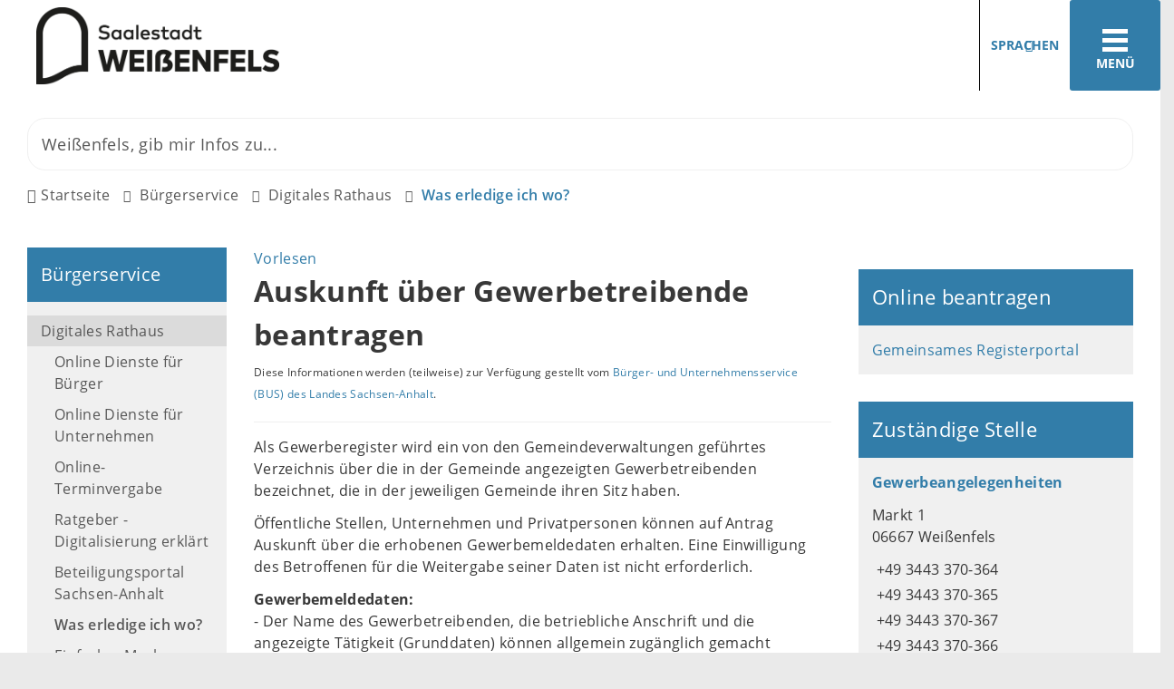

--- FILE ---
content_type: text/html; charset=ISO-8859-15
request_url: https://weissenfels.de/index.php?object=tx,3678.2.1&ModID=10&FID=3678.792.1&kat=1.1508&k_sub=1&kuo=1
body_size: 19873
content:
<!DOCTYPE HTML>
<html lang="de" class="frontend">
<head>
	
		
	
	<meta charset="ISO-8859-15">
	<title>Auskunft über Gewerbetreibende beantragen / Stadt Weißenfels</title>
	<meta name="description" content="Als Gewerberegister wird ein von den Gemeindeverwaltungen gef&uuml;hrtes Verzeichnis &uuml;ber die in der Gemeinde angezeigten Gewerbetreibenden bezeichnet, die in der jeweiligen Gemeinde ihren Sitz haben. &Ouml;ffentliche Stellen, Unternehmen und Privatpersonen k&ouml;nnen ...">	<meta name="author" content="Stadt Weißenfels">
	<meta name="publisher" content="Stadt Weißenfels">
	<meta name="designer" content="Advantic GmbH">
	<meta name="copyright" content="Stadt Weißenfels">
	<meta name="robots" content="index,follow">
	<meta name="viewport" content="width=device-width,initial-scale=1">
	<meta name="format-detection" content="telephone=no">
	
		<link rel="alternate" type="application/rss+xml" title="Aktuelle Meldungen" href="https://www.weissenfels.de/media/rss/aktuelles.xml"/>
	
	
	<meta property="og:locale" content="de_DE">
	<meta property="og:site_name" content="Stadt Weißenfels">
	<meta name="twitter:card" content="summary_large_image">
	
	
				<meta property="og:type" content="website">
				<meta property="og:title" content="Auskunft über Gewerbetreibende beantragen">
		<meta name="twitter:title" content="Auskunft über Gewerbetreibende beantragen">
		<meta property="og:url" content="https://www.weissenfels.de/index.php?ModID=10&amp;FID=3678.792.1&amp;object=tx%2C3678.2.1&amp;k_sub=1&amp;kat=1.1508&amp;kuo=1">
		<meta name="twitter:url" content="https://www.weissenfels.de/index.php?ModID=10&amp;FID=3678.792.1&amp;object=tx%2C3678.2.1&amp;k_sub=1&amp;kat=1.1508&amp;kuo=1">
			<meta property="og:description" content="Als Gewerberegister wird ein von den Gemeindeverwaltungen gef&uuml;hrtes Verzeichnis &uuml;ber die in der Gemeinde angezeigten Gewerbetreibenden bezeichnet, die in der jeweiligen Gemeinde ihren Sitz haben. &Ouml;ffentliche Stellen, Unternehmen und Privatpersonen k&ouml;nnen ...">
		<meta name="twitter:description" content="Als Gewerberegister wird ein von den Gemeindeverwaltungen gef&uuml;hrtes Verzeichnis &uuml;ber die in der Gemeinde angezeigten Gewerbetreibenden bezeichnet, die in der jeweiligen Gemeinde ihren Sitz haben. &Ouml;ffentliche Stellen, Unternehmen und Privatpersonen k&ouml;nnen ...">
			<meta property="og:image" content="https://www.weissenfels.de/layout/_premium/assets/img/placeholder-1200x630.png">
		<meta property="og:image:alt" content="Stadt Weißenfels">
		<meta name="twitter:image" content="https://www.weissenfels.de/layout/_premium/assets/img/placeholder-1200x630.png">
		<meta name="twitter:image:alt" content="Stadt Weißenfels">
		<link rel="stylesheet" href="/layout/_premium/modern-nav.css?__ts=1630928423">
		<link rel="stylesheet" href="/layout/_premium/assets/js/slicknav/slicknav.min.css?__ts=1630928423">
	<link rel="stylesheet" href="/layout/_premium/layout.css?__ts=1767875996">
	<link rel="stylesheet" href="/layout/_premium/slick.css?__ts=1655467465">
			<link rel="stylesheet preload" media="screen" href="/layout/_premium/assets/fonts/open-sans.css">
	
	
	<style>

	:root {
				--fontsize: 16px;
				--primarycolor: #327DA9;
				--primarytextcolor: #FFFFFF;
				--secondarycolor: #EAEAEA;
				--secondarytextcolor: #444444;
				--linkcolor: #327DA9;
			}

	@media (prefers-color-scheme: dark) {
		:root {
			--primarycolor: #212529;
			--primarytextcolor: #dee2e6;
			--secondarycolor: #212529;
			--secondarytextcolor: #dee2e6;
			--linkcolor: #f5d77d;
		}
	}


		input[type="submit"] { background-color:#327DA9; color:#FFFFFF; }
		.flags .cards:not(.cards-circle) > a, .flags .cards:not(.cards-circle) > a:hover, .flags .cards:not(.cards-circle) > a:focus, .flags .cards[class*="flex-col-"] { background-color: #EEEEEE; }
		.flags .cards:not(.cards-circle) > a, .flags .cards:not(.cards-circle) > a *, .flags .cards:not(.cards-circle) .icon i { color: #202020 !important; }
	     .accordion-title { background-color: #327DA9; }
         .accordion-title, .accordion-title span, .accordion-title i, .accordion-title i[class*="fa-"] { color: #FFFFFF; }
         .cards:not(.cards-circle), .cards:not(.cards-circle) > a, .cards:not(.cards-circle) > a:hover, .cards:not(.cards-circle) > a:focus, .cards.cards-circle .icon { background-color: #327DA9; }
	.cards.cards-circle > a:hover .icon i, .cards.cards-circle > a:focus .icon i, .cards.cards-circle > a.tab-focus .icon i,
	.cards.cards-overlay .caption { color: #327DA9; }
         .cards:not(.cards-circle) > a, .cards > a .icon, .cards > a .icon i, .cards:not(.cards-circle):not(.cards-overlay) .caption * { color: #FFFFFF; }
    .cards.cards-circle .icon, .cards.cards-circle .image { border: 3px solid #FFFFFF; }
	.cards.cards-circle:hover .icon, .cards.cards-circle:focus .icon, .cards.cards-circle > a.tab-focus .icon,
	.cards.cards-overlay .caption { background-color: #FFFFFF; }
	     table { background-color: #F5F5F5; }
         table { color: #404040; }
    
	@media screen and (-ms-high-contrast: none), (-ms-high-contrast: active) {
		.breadcrumb li.npt_last a,
		.breadcrumb li a:hover,
		.breadcrumb li a:focus,
		.suche button:hover,
		.suche button:focus,
		.quickmenu ul a:hover,
		.quickmenu ul a:focus,
		.header-right .slicknav_btn,
		.top-bar > .row > .slicknav_btn,
		.top-bar > .flex-row > .slicknav_btn,
		.header-right .slicknav_menutxt,
		.top-bar > .flex-row .slicknav_menutxt,
		.titelbild .slogan.with-bg .slogan-title,
		a, .linkcolor, .linkcolor a, .more,
		.result-list > li > a:hover .list-title,
		.result-list > li > a:focus .list-title,
		.result-list .overlay > a:hover .list-title,
		.result-list .overlay > a:focus .list-title {
			color: #327DA9;
		}

		.main-navigation .nlv_1 ul::after,
		.submenu .nlv_1 > li > a,
		.suche-btn, .suche-btn-fs,
		.modern-search .header-right .slicknav_btn,
		.header-right .slicknav_icon-bar,
		.top-bar > .flex-row .slicknav_icon-bar,
		.slicknav_menu,
		.frontend .modern-search button.modern-nav-btn,
		.frontend button.modern-nav-btn.fs-btn,
		.titelbild .slogan.with-bg .slogan-text,
		.titelbild-slider .titelbild-direction-nav .tab-focus,
		.randspalte h1.primary-bg-color, .randspalte h2.primary-bg-color, .randspalte h3.primary-bg-color,
		.randspalte h4.primary-bg-color:first-child, .randspalte h5.primary-bg-color:first-child, .randspalte h6.primary-bg-color:first-child,
		.widget-title,
		.cards.cards-circle:hover .icon,
		.cards.cards-circle:focus .icon,
		.cards.cards-circle > a.tab-focus .icon,
		.primary-bg-color, button.primary-bg-color,
		:not(.startseite) .main-content .csslink_intern::after,
		:not(.startseite) .main-content .csslink_extern::after,
		a.btn, button.btn, input.btn, .btn a, span.ikiss-field-button input,
		.abc-list li a:hover,
		.abc-list li a:focus,
		#datepicker_events .ui-state-active {
			background-color: #327DA9;
		}

		.cards.cards-circle .icon,
		.cards.cards-circle .image {
			border: 3px solid #327DA9 !important;
			color: #327DA9 !important;
		}
	}
</style>
	
	
	<link rel="apple-touch-icon" sizes="57x57" href="/layout/_premium/assets/favicon/apple-icon-57x57.png?__ts=1655453140">
    <link rel="apple-touch-icon" sizes="60x60" href="/layout/_premium/assets/favicon/apple-icon-60x60.png?__ts=1655453140">
    <link rel="apple-touch-icon" sizes="72x72" href="/layout/_premium/assets/favicon/apple-icon-72x72.png?__ts=1655453140">
    <link rel="apple-touch-icon" sizes="76x76" href="/layout/_premium/assets/favicon/apple-icon-76x76.png?__ts=1655453140">
    <link rel="apple-touch-icon" sizes="114x114" href="/layout/_premium/assets/favicon/apple-icon-114x114.png?__ts=1655453140">
    <link rel="apple-touch-icon" sizes="120x120" href="/layout/_premium/assets/favicon/apple-icon-120x120.png?__ts=1655453141">
    <link rel="apple-touch-icon" sizes="144x144" href="/layout/_premium/assets/favicon/apple-icon-144x144.png?__ts=1655453141">
    <link rel="apple-touch-icon" sizes="152x152" href="/layout/_premium/assets/favicon/apple-icon-152x152.png?__ts=1655453141">
    <link rel="apple-touch-icon" sizes="180x180" href="/layout/_premium/assets/favicon/apple-icon-180x180.png?__ts=1655453141">
    <link rel="icon" type="image/png" sizes="192x192"  href="/layout/_premium/assets/favicon/android-icon-192x192.png?__ts=1655453140">
    <link rel="icon" type="image/png" sizes="32x32" href="/layout/_premium/assets/favicon/favicon-32x32.png?__ts=1655453141">
    <link rel="icon" type="image/png" sizes="96x96" href="/layout/_premium/assets/favicon/favicon-96x96.png?__ts=1655453142">
    <link rel="icon" type="image/png" sizes="16x16" href="/layout/_premium/assets/favicon/favicon-16x16.png?__ts=1655453141">
    <link rel="manifest" href="/layout/_premium/assets/favicon/manifest.json?__ts=1655453140">
    <meta name="msapplication-TileColor" content="#424242">
    <meta name="msapplication-TileImage" content="/layout/_premium/assets/favicon/ms-icon-144x144.png">
    <meta name="theme-color" content="#424242">
	
	
    <script src="/output/js/jquery/jquery-3.7.1.min.js"></script>
    <script src="/output/js/jquery/jquery-ui-1.14.1.min.js"></script>
    <link rel="stylesheet" media="screen" type="text/css" href="/output/js/jquery/jquery-ui.min.css"/>
    <script src="/output/js/jquery/mustache.min.js"></script>
    <script src="/output/js/jquery/jquery-migrate-3.5.2.min.js"></script>

    
    <link rel="stylesheet" href="/output/fonts/fontawesome-6/css/all.min.css">

    
	<link rel="stylesheet" media="screen" type="text/css" href="/output/js/jquery/jquery-ui.min.css" />
	<script type="text/javascript" src="/output/js/jquery/mustache.min.js"></script>

    
    <link rel="stylesheet" type="text/css" href="/output/js/photoswipe/photoswipe.css"/>
    <link rel="stylesheet" type="text/css" href="/output/js/photoswipe/ikiss-skin.css"/>
    <script src="/output/js/photoswipe/photoswipe.min.js"></script>
    <script src="/output/js/photoswipe/photoswipe-ui-default.js"></script>
    <script src="/output/js/photoswipe/jqPhotoSwipe.js"></script>
	
	
	<script src="/output/js/ikiss/basic.min.js"></script>
	
	
	<script>document.addEventListener("touchstart", function(){}, true);</script>
	
	
	<script src="/layout/_premium/assets/js/focus-within.js?__ts=1630928423"></script>

	
	
		<script src="//cdn1.readspeaker.com/script/12770/webReader/webReader.js?pids=wr&disable=enlarge,pagemask" type="text/javascript"></script>
	



	</head>
<body id="start" class=" folgeseite pagewidth-wide menuwidth-full jumbotronwidth-full">
	<div class="sr-jump hide-md">
		<ul aria-label="Sprungziele">
			<li><a href="#jump-content" title="direkt zum Inhalt springen">zum Inhalt</a></li>
			<li><a href="#jump-menu" title="direkt zum Hauptmen&uuml; springen">zum Hauptmen&uuml;</a></li>
			<li><a href="#jump-submenu" title="direkt zum Untermen&uuml; springen">zum Untermen&uuml;</a></li>			<li><a href="#jump-shortmenu" title="direkt zum Kurzmen&uuml; springen">zum Kurzmen&uuml;</a></li>
			<li><a href="javascript:document.getElementById('text').focus();" title="direkt zur Volltextsuche springen">zur Volltextsuche</a></li>
		</ul>
	</div>
	
	
			<script>
			if (navigator.cookieEnabled) {
				$(function() {
					var showCookieNote = ikiss_basic.getCookie('ikiss-cookie-note-off');
					if (showCookieNote !== false) return;
					$('#cookie-note').slideDown();
					$('#cookie-note-accept, #cookie-note-hide').click(function() {
						var setCk = ikiss_basic.setCookie, _paq = window._paq || [];
						setCk('ikiss-cookie-note-off', 1, 365);
						setCk('ikiss-cookie-msg');
						setCk('ikiss-tracking');
						_paq.push(['trackEvent', 'hideCookieNote', 'click']);
						$('#cookie-note').slideUp();
						if ($(this).attr('id') == 'cookie-note-accept') {
							_paq.push(['trackEvent', 'acceptTracking', 'click']);
							setCk('ikiss-tracking-on', 1, 365);
							window.location.reload();
						}
						if ($(this).attr('id') == 'cookie-note-hide') {
							setCk('ikiss-tracking-on');
							var allCk = document.cookie.split(';'), i=0, cCk;
							for (; i < allCk.length; i++) {
								cCk = allCk[i].trim();
								/^_pk_/g.test(cCk) && setCk(cCk.split('=')[0]);
							}
						}
					});
				});
			}
		</script>
		<div id="cookie-note" class="cookie-note bottom-left" data-ikiss-mfid="41.3678.1.1">
			<div class="pull-left">
							<p>Dieser Internetauftritt verwendet Cookies f&uuml;r pers&ouml;nliche Einstellungen und besondere Funktionen.</p>
<p>Au&szlig;erdem m&ouml;chten wir Cookies auch verwenden, um statistische Daten zur Nutzung unseres Angebots zu sammeln. Daf&uuml;r bitten wir um Ihr Einverst&auml;ndnis.</p>
<p><strong><a href="Datenschutz#Cookies">Mehr dazu in unserer Datenschutzerkl&auml;rung.</a></strong></p>
						</div>
			<div class="pull-right">
				<button id="cookie-note-hide" class="btn grayscale"><i class="far fa-times" aria-hidden="true"></i>Ausblenden</button><br class="hide"><button id="cookie-note-accept" class="btn"><i class="far fa-check" aria-hidden="true"></i>Einverstanden</button>
			</div>
		</div>
		<section class="modern-nav flex primary-bg-color">
		<strong id="jump-menu" class="sr-only">Hauptmen&uuml;</strong>
		<button class="modern-nav-btn close primary-bg-color">
			<i class="far fa-times fa-fw" aria-hidden="true"></i><span class="btn-desc"><small>schlie&szlig;en</small></span>
		</button>
		<nav id="nav-mob" aria-label="Navigation"></nav>
		<nav id="nav" class="hide" aria-label="Hauptnavigation">
			
	<ul id="rid_0" class="nlv_1">
		<li id="nlt_3678_5" class="npt_off npt_first childs"><a href="/Stadt-Ortschaften/" id="nid_3678_5" class="nlk_off npt_first childs">Stadt &amp; Ortschaften</a>
		<ul id="rid_3678_5" class="nlv_2">
			<li id="nlt_3678_41" class="npt_off npt_first childs"><a href="/Stadt-Ortschaften/Wei%C3%9Fenfels/" id="nid_3678_41" class="nlk_off npt_first childs">Weißenfels</a>
			<ul id="rid_3678_41" class="nlv_3">
				<li id="nlt_3678_46" class="npt_off npt_first"><a href="/Stadt-Ortschaften/Wei%C3%9Fenfels/Stadtrat/" id="nid_3678_46" class="nlk_off npt_first">Stadtrat</a>				</li>
				<li id="nlt_3678_85" class="npt_off childs"><a href="/Stadt-Ortschaften/Wei%C3%9Fenfels/Oberb%C3%BCrgermeister/" id="nid_3678_85" class="nlk_off childs">Oberbürgermeister</a>
				<ul id="rid_3678_85" class="nlv_4">
					<li id="nlt_3678_87" class="npt_off npt_first"><a href="/Stadt-Ortschaften/Wei%C3%9Fenfels/Oberb%C3%BCrgermeister/Martin-Papke/" id="nid_3678_87" class="nlk_off npt_first">Martin Papke</a></li>
					<li id="nlt_3678_88" class="npt_off npt_last"><a href="/Stadt-Ortschaften/Wei%C3%9Fenfels/Oberb%C3%BCrgermeister/Hier-schreibt-der-Oberb%C3%BCrgermeister/" id="nid_3678_88" class="nlk_off npt_last">Hier schreibt der Oberbürgermeister</a></li>
				</ul>
				</li>
				<li id="nlt_3678_86" class="npt_off"><a href="/Stadt-Ortschaften/Wei%C3%9Fenfels/Verwaltungsstruktur/" id="nid_3678_86" class="nlk_off">Verwaltungsstruktur</a></li>
				<li id="nlt_3678_89" class="npt_off childs"><a href="/Stadt-Ortschaften/Wei%C3%9Fenfels/Ratsinformationssystem/" id="nid_3678_89" class="nlk_off childs">Ratsinformationssystem</a>
				<ul id="rid_3678_89" class="nlv_4">
					<li id="nlt_3678_118" class="npt_off npt_first"><a href="/redirect.phtml?extlink=1&amp;La=1&amp;url_fid=3678.1591.1" target="_blank" id="nid_3678_118" class="nlk_off npt_first">Bürgerinformationssystem</a></li>
					<li id="nlt_3678_119" class="npt_off npt_last"><a href="/redirect.phtml?extlink=1&amp;La=1&amp;url_fid=3678.1592.1" target="_blank" id="nid_3678_119" class="nlk_off npt_last">Login Stadträte / Ortschaftsräte</a></li>
				</ul>
				</li>
				<li id="nlt_3678_90" class="npt_off"><a href="/Stadt-Ortschaften/Wei%C3%9Fenfels/Stadtgeschichte/" id="nid_3678_90" class="nlk_off">Stadtgeschichte</a></li>
				<li id="nlt_3678_91" class="npt_off childs"><a href="/Stadt-Ortschaften/Wei%C3%9Fenfels/Ehrungen/" id="nid_3678_91" class="nlk_off childs">Ehrungen</a>
				<ul id="rid_3678_91" class="nlv_4">
					<li id="nlt_3678_92" class="npt_off npt_first"><a href="/Stadt-Ortschaften/Wei%C3%9Fenfels/Ehrungen/Ehrenb%C3%BCrger/" id="nid_3678_92" class="nlk_off npt_first">Ehrenbürger</a></li>
					<li id="nlt_3678_93" class="npt_off"><a href="/Stadt-Ortschaften/Wei%C3%9Fenfels/Ehrungen/Verdiente-B%C3%BCrger/" id="nid_3678_93" class="nlk_off">Verdiente Bürger</a></li>
					<li id="nlt_3678_94" class="npt_off npt_last"><a href="/Stadt-Ortschaften/Wei%C3%9Fenfels/Ehrungen/Ehrennadel/" id="nid_3678_94" class="nlk_off npt_last">Ehrennadel</a></li>
				</ul>
				</li>
				<li id="nlt_3678_95" class="npt_off"><a href="/Stadt-Ortschaften/Wei%C3%9Fenfels/Feuerwehr/" id="nid_3678_95" class="nlk_off">Feuerwehr</a></li>
				<li id="nlt_3678_120" class="npt_off childs"><a href="/Stadt-Ortschaften/Wei%C3%9Fenfels/Wahlen/" target="_top" id="nid_3678_120" class="nlk_off childs">Wahlen</a>
				<ul id="rid_3678_120" class="nlv_4">
					<li id="nlt_3678_122" class="npt_off npt_first"><a href="/Stadt-Ortschaften/Wei%C3%9Fenfels/Wahlen/Wahlbezirke/" target="_blank" id="nid_3678_122" class="nlk_off npt_first">Wahlbezirke</a></li>
					<li id="nlt_3678_193" class="npt_off npt_last"><a href="/redirect.phtml?extlink=1&amp;La=1&amp;url_fid=3678.2036.1" target="_blank" id="nid_3678_193" class="nlk_off npt_last">Bundestagswahl 2025 - Statistisches Landesamt Sachsen-Anhalt</a>					</li>
				</ul>
				</li>
				<li id="nlt_3678_263" class="npt_off npt_last childs"><a href="/Stadt-Ortschaften/Wei%C3%9Fenfels/Beir%C3%A4te/" id="nid_3678_263" class="nlk_off npt_last childs">Beiräte</a>
				<ul id="rid_3678_263" class="nlv_4">
					<li id="nlt_3678_283" class="npt_off npt_first"><a href="/Stadt-Ortschaften/Wei%C3%9Fenfels/Beir%C3%A4te/Behindertenbeirat/" id="nid_3678_283" class="nlk_off npt_first">Behindertenbeirat</a>					</li>
					<li id="nlt_3678_284" class="npt_off npt_last"><a href="/Stadt-Ortschaften/Wei%C3%9Fenfels/Beir%C3%A4te/Seniorenbeirat/" id="nid_3678_284" class="nlk_off npt_last">Seniorenbeirat</a></li>
				</ul>
				</li>
			</ul>
			</li>
			<li id="nlt_3678_42" class="npt_off childs"><a href="/Stadt-Ortschaften/Ortschaften/" id="nid_3678_42" class="nlk_off childs">Ortschaften</a>
			<ul id="rid_3678_42" class="nlv_3">
				<li id="nlt_3678_74" class="npt_off npt_first"><a href="/Stadt-Ortschaften/Ortschaften/Borau/" id="nid_3678_74" class="nlk_off npt_first">Borau</a></li>
				<li id="nlt_3678_73" class="npt_off"><a href="/Stadt-Ortschaften/Ortschaften/Burgwerben/" id="nid_3678_73" class="nlk_off">Burgwerben</a></li>
				<li id="nlt_3678_75" class="npt_off"><a href="/Stadt-Ortschaften/Ortschaften/Gro%C3%9Fkorbetha/" id="nid_3678_75" class="nlk_off">Großkorbetha</a></li>
				<li id="nlt_3678_76" class="npt_off"><a href="/Stadt-Ortschaften/Ortschaften/Langendorf/" id="nid_3678_76" class="nlk_off">Langendorf</a></li>
				<li id="nlt_3678_77" class="npt_off"><a href="/Stadt-Ortschaften/Ortschaften/Lei%C3%9Fling/" id="nid_3678_77" class="nlk_off">Leißling</a></li>
				<li id="nlt_3678_78" class="npt_off"><a href="/Stadt-Ortschaften/Ortschaften/Markwerben/" id="nid_3678_78" class="nlk_off">Markwerben</a></li>
				<li id="nlt_3678_79" class="npt_off"><a href="/Stadt-Ortschaften/Ortschaften/Reichardtswerben/" id="nid_3678_79" class="nlk_off">Reichardtswerben</a></li>
				<li id="nlt_3678_80" class="npt_off"><a href="/Stadt-Ortschaften/Ortschaften/Schkortleben/" id="nid_3678_80" class="nlk_off">Schkortleben</a></li>
				<li id="nlt_3678_81" class="npt_off"><a href="/Stadt-Ortschaften/Ortschaften/Storkau/" id="nid_3678_81" class="nlk_off">Storkau</a></li>
				<li id="nlt_3678_82" class="npt_off childs"><a href="/Stadt-Ortschaften/Ortschaften/Tagewerben/" id="nid_3678_82" class="nlk_off childs">Tagewerben</a>
				<ul id="rid_3678_82" class="nlv_4">
					<li id="nlt_3678_407" class="npt_off npt_first"><a href="/Stadt-Ortschaften/Ortschaften/Tagewerben/Allgemeine-Informationen-zu-Tagewerben/" id="nid_3678_407" class="nlk_off npt_first">Allgemeine Informationen zu Tagewerben</a></li>
					<li id="nlt_3678_408" class="npt_off"><a href="/Stadt-Ortschaften/Ortschaften/Tagewerben/Historie-Chronologie/" id="nid_3678_408" class="nlk_off">Historie / Chronologie</a></li>
					<li id="nlt_3678_409" class="npt_off"><a href="/Stadt-Ortschaften/Ortschaften/Tagewerben/Sehensw%C3%BCrdigkeiten-/" id="nid_3678_409" class="nlk_off">Sehenswürdigkeiten </a></li>
					<li id="nlt_3678_410" class="npt_off"><a href="/Stadt-Ortschaften/Ortschaften/Tagewerben/Bekanntmachungen-Veranstaltungen/" id="nid_3678_410" class="nlk_off">Bekanntmachungen &amp; Veranstaltungen</a></li>
					<li id="nlt_3678_411" class="npt_off"><a href="/Stadt-Ortschaften/Ortschaften/Tagewerben/Vereine/" id="nid_3678_411" class="nlk_off">Vereine</a></li>
					<li id="nlt_3678_412" class="npt_off npt_last"><a href="/Stadt-Ortschaften/Ortschaften/Tagewerben/Bildergalerie-Tagewerben/" id="nid_3678_412" class="nlk_off npt_last">Bildergalerie Tagewerben</a></li>
				</ul>
				</li>
				<li id="nlt_3678_83" class="npt_off"><a href="/Stadt-Ortschaften/Ortschaften/Uichteritz/" id="nid_3678_83" class="nlk_off">Uichteritz</a></li>
				<li id="nlt_3678_84" class="npt_off npt_last"><a href="/Stadt-Ortschaften/Ortschaften/Wengelsdorf/" id="nid_3678_84" class="nlk_off npt_last">Wengelsdorf</a></li>
			</ul>
			</li>
			<li id="nlt_3678_43" class="npt_off childs"><a href="/Stadt-Ortschaften/St%C3%A4dtepartnerschaften/" id="nid_3678_43" class="nlk_off childs">Städtepartnerschaften</a>
			<ul id="rid_3678_43" class="nlv_3">
				<li id="nlt_3678_96" class="npt_off npt_first childs"><a href="/Stadt-Ortschaften/St%C3%A4dtepartnerschaften/Komarno/" id="nid_3678_96" class="nlk_off npt_first childs">Komarno</a>
				<ul id="rid_3678_96" class="nlv_4">
					<li id="nlt_3678_97" class="npt_off npt_first"><a href="/Stadt-Ortschaften/St%C3%A4dtepartnerschaften/Komarno/Chronik-der-Partnerschaft/" id="nid_3678_97" class="nlk_off npt_first">Chronik der Partnerschaft</a></li>
					<li id="nlt_3678_98" class="npt_off npt_last"><a href="/Stadt-Ortschaften/St%C3%A4dtepartnerschaften/Komarno/Stadtgeschichte/" id="nid_3678_98" class="nlk_off npt_last">Stadtgeschichte</a></li>
				</ul>
				</li>
				<li id="nlt_3678_99" class="npt_off npt_last childs"><a href="/Stadt-Ortschaften/St%C3%A4dtepartnerschaften/Kornwestheim/" id="nid_3678_99" class="nlk_off npt_last childs">Kornwestheim</a>
				<ul id="rid_3678_99" class="nlv_4">
					<li id="nlt_3678_100" class="npt_off npt_first npt_last"><a href="/Stadt-Ortschaften/St%C3%A4dtepartnerschaften/Kornwestheim/Chronik-der-Partnerschaft/" id="nid_3678_100" class="nlk_off npt_first npt_last">Chronik der Partnerschaft</a></li>
				</ul>
				</li>
			</ul>
			</li>
			<li id="nlt_3678_45" class="npt_off childs"><a href="/Stadt-Ortschaften/Pressestelle/" id="nid_3678_45" class="nlk_off childs">Pressestelle</a>
			<ul id="rid_3678_45" class="nlv_3">
				<li id="nlt_3678_12" class="npt_off npt_first"><a href="/Stadt-Ortschaften/Pressestelle/Pressearchiv/" id="nid_3678_12" class="nlk_off npt_first">Pressearchiv</a></li>
				<li id="nlt_3678_115" class="npt_off"><a href="/Stadt-Ortschaften/Pressestelle/Social-Media/" id="nid_3678_115" class="nlk_off">Social Media</a>				</li>
				<li id="nlt_3678_116" class="npt_off npt_last childs"><a href="/Stadt-Ortschaften/Pressestelle/Download-Bereich/" id="nid_3678_116" class="nlk_off npt_last childs">Download-Bereich</a>
				<ul id="rid_3678_116" class="nlv_4">
					<li id="nlt_3678_145" class="npt_off npt_first"><a href="/Stadt-Ortschaften/Pressestelle/Download-Bereich/Fotos-Schloss-Neu-Augustusburg/" id="nid_3678_145" class="nlk_off npt_first">Fotos Schloss Neu-Augustusburg</a></li>
					<li id="nlt_3678_146" class="npt_off"><a href="/Stadt-Ortschaften/Pressestelle/Download-Bereich/Fotos-Geleitshaus/" id="nid_3678_146" class="nlk_off">Fotos Geleitshaus</a></li>
					<li id="nlt_3678_147" class="npt_off"><a href="/Stadt-Ortschaften/Pressestelle/Download-Bereich/Fotos-Heinrich-Sch%C3%BCtz-Haus/" id="nid_3678_147" class="nlk_off">Fotos Heinrich-Schütz-Haus</a></li>
					<li id="nlt_3678_152" class="npt_off"><a href="/Stadt-Ortschaften/Pressestelle/Download-Bereich/Fotos-Bismarckturm/" id="nid_3678_152" class="nlk_off">Fotos Bismarckturm</a></li>
					<li id="nlt_3678_153" class="npt_off"><a href="/Stadt-Ortschaften/Pressestelle/Download-Bereich/Fotos-F%C3%BCrstenhaus/" id="nid_3678_153" class="nlk_off">Fotos Fürstenhaus</a></li>
					<li id="nlt_3678_154" class="npt_off"><a href="/Stadt-Ortschaften/Pressestelle/Download-Bereich/Fotos-Novalis-Gedenkst%C3%A4tte/" id="nid_3678_154" class="nlk_off">Fotos Novalis-Gedenkstätte</a></li>
					<li id="nlt_3678_155" class="npt_off"><a href="/Stadt-Ortschaften/Pressestelle/Download-Bereich/Fotos-Kloster-Sankt-Claren/" id="nid_3678_155" class="nlk_off">Fotos Kloster Sankt Claren</a></li>
					<li id="nlt_3678_156" class="npt_off"><a href="/Stadt-Ortschaften/Pressestelle/Download-Bereich/Fotos-Kirche-Sankt-Marien/" id="nid_3678_156" class="nlk_off">Fotos Kirche Sankt Marien</a></li>
					<li id="nlt_3678_157" class="npt_off"><a href="/Stadt-Ortschaften/Pressestelle/Download-Bereich/Fotos-Kulturhaus/" id="nid_3678_157" class="nlk_off">Fotos Kulturhaus</a></li>
					<li id="nlt_3678_399" class="npt_off"><a href="/Stadt-Ortschaften/Pressestelle/Download-Bereich/Fotos-Markt-Rathaus/" id="nid_3678_399" class="nlk_off">Fotos Markt &amp; Rathaus</a></li>
					<li id="nlt_3678_400" class="npt_off npt_last"><a href="/Stadt-Ortschaften/Pressestelle/Download-Bereich/Fotos-Saale/" id="nid_3678_400" class="nlk_off npt_last">Fotos Saale</a></li>
				</ul>
				</li>
			</ul>
			</li>
			<li id="nlt_3678_28" class="npt_off npt_last childs"><a href="/Stadt-Ortschaften/Verkehr-Parken/" id="nid_3678_28" class="nlk_off npt_last childs">Verkehr &amp; Parken</a>
			<ul id="rid_3678_28" class="nlv_3">
				<li id="nlt_3678_29" class="npt_off npt_first"><a href="/Stadt-Ortschaften/Verkehr-Parken/Bus-Bahn/" id="nid_3678_29" class="nlk_off npt_first">Bus &amp; Bahn</a></li>
				<li id="nlt_3678_31" class="npt_off"><a href="/Stadt-Ortschaften/Verkehr-Parken/Sperrungen-Umleitungen/" id="nid_3678_31" class="nlk_off">Sperrungen &amp; Umleitungen</a></li>
				<li id="nlt_3678_32" class="npt_off"><a href="/Stadt-Ortschaften/Verkehr-Parken/Elektromobilit%C3%A4t/" id="nid_3678_32" class="nlk_off">Elektromobilität</a></li>
				<li id="nlt_3678_72" class="npt_off npt_last"><a href="/Stadt-Ortschaften/Verkehr-Parken/Parken-in-Wei%C3%9Fenfels/" id="nid_3678_72" class="nlk_off npt_last">Parken in Weißenfels</a></li>
			</ul>
			</li>
		</ul>
		</li>
		<li id="nlt_3678_2" class="npt_on childs"><a href="/B%C3%BCrgerservice/" title="Buergerservice" id="nid_3678_2" class="nlk_on childs">Bürgerservice</a>
		<ul id="rid_3678_2" class="nlv_2">
			<li id="nlt_3678_277" class="npt_on npt_first childs"><a href="/B%C3%BCrgerservice/Digitales-Rathaus/" id="nid_3678_277" class="nlk_on npt_first childs">Digitales Rathaus</a>
			<ul id="rid_3678_277" class="nlv_3">
				<li id="nlt_3678_282" class="npt_off npt_first childs"><a href="/B%C3%BCrgerservice/Digitales-Rathaus/Online-Dienste-f%C3%BCr-B%C3%BCrger/" id="nid_3678_282" class="nlk_off npt_first childs">Online Dienste für Bürger</a>
				<ul id="rid_3678_282" class="nlv_4">
					<li id="nlt_3678_376" class="npt_off npt_first childs"><a href="/B%C3%BCrgerservice/Digitales-Rathaus/Online-Dienste-f%C3%BCr-B%C3%BCrger/Online-Dienste-im-Meldewesen/" id="nid_3678_376" class="nlk_off npt_first childs">Online Dienste im Meldewesen</a>
					<ul id="rid_3678_376" class="nlv_5">
						<li id="nlt_3678_325" class="npt_off npt_first"><a href="/B%C3%BCrgerservice/Digitales-Rathaus/Online-Dienste-f%C3%BCr-B%C3%BCrger/Online-Dienste-im-Meldewesen/Elektronische-Wohnsitz-An-und-ummeldung/" id="nid_3678_325" class="nlk_off npt_first">Elektronische Wohnsitz An- und ummeldung</a></li>
						<li id="nlt_3678_377" class="npt_off"><a href="/B%C3%BCrgerservice/Digitales-Rathaus/Online-Dienste-f%C3%BCr-B%C3%BCrger/Online-Dienste-im-Meldewesen/Auskunfts-und-%C3%9Cbermittlungssperren-im-Melderegister-zur-Auskunft-an-Parteien-u-a-beantragen/" id="nid_3678_377" class="nlk_off">Auskunfts- und Übermittlungssperren im Melderegister zur Auskunft an Parteien u.a. beantragen</a></li>
						<li id="nlt_3678_378" class="npt_off"><a href="/B%C3%BCrgerservice/Digitales-Rathaus/Online-Dienste-f%C3%BCr-B%C3%BCrger/Online-Dienste-im-Meldewesen/Abmeldung-einer-Nebenwohnung/" id="nid_3678_378" class="nlk_off">Abmeldung einer Nebenwohnung</a></li>
						<li id="nlt_3678_380" class="npt_off"><a href="/B%C3%BCrgerservice/Digitales-Rathaus/Online-Dienste-f%C3%BCr-B%C3%BCrger/Online-Dienste-im-Meldewesen/Abmeldung-ins-Ausland/" id="nid_3678_380" class="nlk_off">Abmeldung ins Ausland</a></li>
						<li id="nlt_3678_383" class="npt_off npt_last"><a href="/B%C3%BCrgerservice/Digitales-Rathaus/Online-Dienste-f%C3%BCr-B%C3%BCrger/Online-Dienste-im-Meldewesen/Melderegisterauskunft-Selbstauskunft-beantragen/" id="nid_3678_383" class="nlk_off npt_last">Melderegisterauskunft - Selbstauskunft beantragen</a></li>
					</ul>
					</li>
					<li id="nlt_3678_299" class="npt_off"><a href="/B%C3%BCrgerservice/Digitales-Rathaus/Online-Dienste-f%C3%BCr-B%C3%BCrger/Digitaler-Bauantrag/" id="nid_3678_299" class="nlk_off">Digitaler Bauantrag</a></li>
					<li id="nlt_3678_344" class="npt_off childs"><a href="/B%C3%BCrgerservice/Digitales-Rathaus/Online-Dienste-f%C3%BCr-B%C3%BCrger/Digitales-Standesamt/" id="nid_3678_344" class="nlk_off childs">Digitales Standesamt</a>
					<ul id="rid_3678_344" class="nlv_5">
						<li id="nlt_3678_330" class="npt_off npt_first"><a href="/B%C3%BCrgerservice/Digitales-Rathaus/Online-Dienste-f%C3%BCr-B%C3%BCrger/Digitales-Standesamt/Eheschlie%C3%9Fung-anmelden/" target="_blank" id="nid_3678_330" class="nlk_off npt_first">Eheschließung anmelden</a></li>
						<li id="nlt_3678_333" class="npt_off"><a href="/B%C3%BCrgerservice/Digitales-Rathaus/Online-Dienste-f%C3%BCr-B%C3%BCrger/Digitales-Standesamt/Ausstellen-einer-Eheurkunde-beantragen/" target="_blank" id="nid_3678_333" class="nlk_off">Ausstellen einer Eheurkunde beantragen</a></li>
						<li id="nlt_3678_332" class="npt_off"><a href="/B%C3%BCrgerservice/Digitales-Rathaus/Online-Dienste-f%C3%BCr-B%C3%BCrger/Digitales-Standesamt/Ausstellen-einer-Lebenspartnerschaftsurkunde-beantragen/" target="_blank" id="nid_3678_332" class="nlk_off">Ausstellen einer Lebenspartnerschaftsurkunde beantragen</a></li>
						<li id="nlt_3678_334" class="npt_off"><a href="/B%C3%BCrgerservice/Digitales-Rathaus/Online-Dienste-f%C3%BCr-B%C3%BCrger/Digitales-Standesamt/Beantragung-eines-Ehef%C3%A4higkeitszeugnisses/" target="_blank" id="nid_3678_334" class="nlk_off">Beantragung eines Ehefähigkeitszeugnisses</a></li>
						<li id="nlt_3678_331" class="npt_off npt_last"><a href="/B%C3%BCrgerservice/Digitales-Rathaus/Online-Dienste-f%C3%BCr-B%C3%BCrger/Digitales-Standesamt/Nachbeurkundung-einer-im-Ausland-geschlossenen-Ehe-beantragen/" target="_blank" id="nid_3678_331" class="nlk_off npt_last">Nachbeurkundung einer im Ausland geschlossenen Ehe beantragen</a></li>
					</ul>
					</li>
					<li id="nlt_3678_346" class="npt_off childs"><a href="/B%C3%BCrgerservice/Digitales-Rathaus/Online-Dienste-f%C3%BCr-B%C3%BCrger/Online-Dienste-der-Wohngeldstelle/" id="nid_3678_346" class="nlk_off childs">Online Dienste der Wohngeldstelle</a>
					<ul id="rid_3678_346" class="nlv_5">
						<li id="nlt_3678_347" class="npt_off npt_first"><a href="/redirect.phtml?extlink=1&amp;La=1&amp;url_fid=3678.2026.1" target="_blank" id="nid_3678_347" class="nlk_off npt_first">Mietzuschuss Erstantrag</a></li>
						<li id="nlt_3678_385" class="npt_off npt_last"><a href="/redirect.phtml?extlink=1&amp;La=1&amp;url_fid=3678.2046.1" target="_blank" id="nid_3678_385" class="nlk_off npt_last">Lastenzuschuss Erstantrag</a></li>
					</ul>
					</li>
					<li id="nlt_3678_287" class="npt_off"><a href="/B%C3%BCrgerservice/Digitales-Rathaus/Online-Dienste-f%C3%BCr-B%C3%BCrger/Sperrm%C3%BCll-auf-Abruf-/" id="nid_3678_287" class="nlk_off">Sperrmüll auf Abruf </a></li>
					<li id="nlt_3678_348" class="npt_off"><a href="/B%C3%BCrgerservice/Digitales-Rathaus/Online-Dienste-f%C3%BCr-B%C3%BCrger/Brauchtumsfeuer-anmelden/" id="nid_3678_348" class="nlk_off">Brauchtumsfeuer anmelden</a></li>
					<li id="nlt_3678_288" class="npt_off"><a href="/B%C3%BCrgerservice/Digitales-Rathaus/Online-Dienste-f%C3%BCr-B%C3%BCrger/Online-Fundb%C3%BCro/" target="_blank" id="nid_3678_288" class="nlk_off">Online-Fundbüro</a></li>
					<li id="nlt_3678_289" class="npt_off"><a href="/B%C3%BCrgerservice/Digitales-Rathaus/Online-Dienste-f%C3%BCr-B%C3%BCrger/F%C3%BChrungszeugnis-beantragen/" id="nid_3678_289" class="nlk_off">Führungszeugnis beantragen</a></li>
					<li id="nlt_3678_290" class="npt_off"><a href="/B%C3%BCrgerservice/Digitales-Rathaus/Online-Dienste-f%C3%BCr-B%C3%BCrger/Anzeige-zu-einer-Flugreise-erstatten/" id="nid_3678_290" class="nlk_off">Anzeige zu einer Flugreise erstatten</a></li>
					<li id="nlt_3678_291" class="npt_off"><a href="/B%C3%BCrgerservice/Digitales-Rathaus/Online-Dienste-f%C3%BCr-B%C3%BCrger/Arbeits-Wege-oder-Schulunfall-bei-der-gesetzlichen-Unfallversicherung-melden/" id="nid_3678_291" class="nlk_off">Arbeits-, Wege- oder Schulunfall bei der gesetzlichen Unfallversicherung melden</a></li>
					<li id="nlt_3678_293" class="npt_off"><a href="/B%C3%BCrgerservice/Digitales-Rathaus/Online-Dienste-f%C3%BCr-B%C3%BCrger/Zugang-zu-den-Stasi-Unterlagen-beantragen/" id="nid_3678_293" class="nlk_off">Zugang zu den Stasi-Unterlagen beantragen</a></li>
					<li id="nlt_3678_294" class="npt_off"><a href="/B%C3%BCrgerservice/Digitales-Rathaus/Online-Dienste-f%C3%BCr-B%C3%BCrger/Rundfunkbeitrag-anmelden/" id="nid_3678_294" class="nlk_off">Rundfunkbeitrag anmelden</a></li>
					<li id="nlt_3678_296" class="npt_off"><a href="/redirect.phtml?extlink=1&amp;La=1&amp;url_fid=3678.1882.1" target="_blank" id="nid_3678_296" class="nlk_off">E-Revier Polizei Sachsen-Anhalt</a></li>
					<li id="nlt_3678_297" class="npt_off"><a href="/B%C3%BCrgerservice/Digitales-Rathaus/Online-Dienste-f%C3%BCr-B%C3%BCrger/Kindergeld-beantragen/" id="nid_3678_297" class="nlk_off">Kindergeld beantragen</a></li>
					<li id="nlt_3678_301" class="npt_off"><a href="/B%C3%BCrgerservice/Digitales-Rathaus/Online-Dienste-f%C3%BCr-B%C3%BCrger/Renteninformation-erhalten-oder-anfordern/" id="nid_3678_301" class="nlk_off">Renteninformation erhalten oder anfordern</a></li>
					<li id="nlt_3678_302" class="npt_off"><a href="/B%C3%BCrgerservice/Digitales-Rathaus/Online-Dienste-f%C3%BCr-B%C3%BCrger/Berufsausbildungsbeihilfe-beantragen/" id="nid_3678_302" class="nlk_off">Berufsausbildungsbeihilfe beantragen</a></li>
					<li id="nlt_3678_303" class="npt_off"><a href="/B%C3%BCrgerservice/Digitales-Rathaus/Online-Dienste-f%C3%BCr-B%C3%BCrger/Mutterschaftsgeld-beantragen/" id="nid_3678_303" class="nlk_off">Mutterschaftsgeld beantragen</a></li>
					<li id="nlt_3678_307" class="npt_off"><a href="/B%C3%BCrgerservice/Digitales-Rathaus/Online-Dienste-f%C3%BCr-B%C3%BCrger/Organspendeausweis-beantragen/" id="nid_3678_307" class="nlk_off">Organspendeausweis beantragen</a></li>
					<li id="nlt_3678_318" class="npt_off"><a href="/B%C3%BCrgerservice/Digitales-Rathaus/Online-Dienste-f%C3%BCr-B%C3%BCrger/Arbeitsuchend-melden/" id="nid_3678_318" class="nlk_off">Arbeitsuchend melden</a></li>
					<li id="nlt_3678_384" class="npt_off npt_last"><a href="/B%C3%BCrgerservice/Digitales-Rathaus/Online-Dienste-f%C3%BCr-B%C3%BCrger/Punktestand-im-Fahreignungsregister-abfragen/" id="nid_3678_384" class="nlk_off npt_last">Punktestand im Fahreignungsregister abfragen</a></li>
				</ul>
				</li>
				<li id="nlt_3678_305" class="npt_off childs"><a href="/B%C3%BCrgerservice/Digitales-Rathaus/Online-Dienste-f%C3%BCr-Unternehmen/" id="nid_3678_305" class="nlk_off childs">Online Dienste für Unternehmen</a>
				<ul id="rid_3678_305" class="nlv_4">
					<li id="nlt_3678_300" class="npt_off npt_first"><a href="/B%C3%BCrgerservice/Digitales-Rathaus/Online-Dienste-f%C3%BCr-Unternehmen/Auskunft-aus-dem-Gewerbezentralregister-beantragen/" id="nid_3678_300" class="nlk_off npt_first">Auskunft aus dem Gewerbezentralregister beantragen</a></li>
					<li id="nlt_3678_304" class="npt_off"><a href="/B%C3%BCrgerservice/Digitales-Rathaus/Online-Dienste-f%C3%BCr-Unternehmen/Stellenangebot-online-ver%C3%B6ffentlichen/" id="nid_3678_304" class="nlk_off">Stellenangebot online veröffentlichen</a></li>
					<li id="nlt_3678_311" class="npt_off"><a href="/B%C3%BCrgerservice/Digitales-Rathaus/Online-Dienste-f%C3%BCr-Unternehmen/Erstattung-der-Beitr%C3%A4ge-zur-Sozialversicherung-als-erg%C3%A4nzende-Leistung-zum-Saison-Kurzarbeitergeld-b/" id="nid_3678_311" class="nlk_off">Erstattung der Beiträge zur Sozialversicherung als ergänzende Leistung zum Saison-Kurzarbeitergeld b</a></li>
					<li id="nlt_3678_312" class="npt_off"><a href="/B%C3%BCrgerservice/Digitales-Rathaus/Online-Dienste-f%C3%BCr-Unternehmen/Saison-Kurzarbeitergeld-beantragen/" id="nid_3678_312" class="nlk_off">Saison-Kurzarbeitergeld beantragen</a></li>
					<li id="nlt_3678_313" class="npt_off"><a href="/B%C3%BCrgerservice/Digitales-Rathaus/Online-Dienste-f%C3%BCr-Unternehmen/Kurzarbeitergeld-beantragen/" id="nid_3678_313" class="nlk_off">Kurzarbeitergeld beantragen</a></li>
					<li id="nlt_3678_316" class="npt_off"><a href="/B%C3%BCrgerservice/Digitales-Rathaus/Online-Dienste-f%C3%BCr-Unternehmen/Handelsregister-Eintragung-beantragen/" id="nid_3678_316" class="nlk_off">Handelsregister Eintragung beantragen</a></li>
					<li id="nlt_3678_317" class="npt_off"><a href="/B%C3%BCrgerservice/Digitales-Rathaus/Online-Dienste-f%C3%BCr-Unternehmen/GmbH-anmelden/" id="nid_3678_317" class="nlk_off">GmbH anmelden</a></li>
					<li id="nlt_3678_323" class="npt_off npt_last"><a href="/B%C3%BCrgerservice/Digitales-Rathaus/Online-Dienste-f%C3%BCr-Unternehmen/Wein-und-Traubenmostbest%C3%A4nde-melden/" target="_blank" id="nid_3678_323" class="nlk_off npt_last">Wein- und Traubenmostbestände melden</a></li>
				</ul>
				</li>
				<li id="nlt_3678_60" class="npt_off"><a href="/B%C3%BCrgerservice/Digitales-Rathaus/Online-Terminvergabe/" id="nid_3678_60" class="nlk_off">Online-Terminvergabe</a></li>
				<li id="nlt_3678_278" class="npt_off childs"><a href="/B%C3%BCrgerservice/Digitales-Rathaus/Ratgeber-Digitalisierung-erkl%C3%A4rt/" id="nid_3678_278" class="nlk_off childs">Ratgeber - Digitalisierung erklärt</a>
				<ul id="rid_3678_278" class="nlv_4">
					<li id="nlt_3678_281" class="npt_off npt_first"><a href="/B%C3%BCrgerservice/Digitales-Rathaus/Ratgeber-Digitalisierung-erkl%C3%A4rt/Von-zu-Hause-ins-Rathaus-das-OZG/" id="nid_3678_281" class="nlk_off npt_first">Von zu Hause ins Rathaus - das OZG</a></li>
					<li id="nlt_3678_280" class="npt_off"><a href="/B%C3%BCrgerservice/Digitales-Rathaus/Ratgeber-Digitalisierung-erkl%C3%A4rt/Was-ist-die-BundID-/" id="nid_3678_280" class="nlk_off">Was ist die BundID?</a></li>
					<li id="nlt_3678_308" class="npt_off"><a href="/B%C3%BCrgerservice/Digitales-Rathaus/Ratgeber-Digitalisierung-erkl%C3%A4rt/Was-ist-Mein-Unternehmenskonto-/" id="nid_3678_308" class="nlk_off">Was ist "Mein Unternehmenskonto"</a></li>
					<li id="nlt_3678_310" class="npt_off"><a href="/B%C3%BCrgerservice/Digitales-Rathaus/Ratgeber-Digitalisierung-erkl%C3%A4rt/BUS-B%C3%BCrger-und-Unternehmensservice/" id="nid_3678_310" class="nlk_off">BUS - Bürger- und Unternehmensservice</a></li>
					<li id="nlt_3678_321" class="npt_off npt_last"><a href="/B%C3%BCrgerservice/Digitales-Rathaus/Ratgeber-Digitalisierung-erkl%C3%A4rt/Ministerium-f%C3%BCr-Infrastruktur-und-Digitales/" target="_blank" id="nid_3678_321" class="nlk_off npt_last">Ministerium für Infrastruktur und Digitales</a></li>
				</ul>
				</li>
				<li id="nlt_3678_292" class="npt_off"><a href="/B%C3%BCrgerservice/Digitales-Rathaus/Beteiligungsportal-Sachsen-Anhalt/" id="nid_3678_292" class="nlk_off">Beteiligungsportal Sachsen-Anhalt</a></li>
				<li id="nlt_3678_14" class="npt_on childs"><a href="/B%C3%BCrgerservice/Digitales-Rathaus/Was-erledige-ich-wo-/" id="nid_3678_14" class="nlk_on childs">Was erledige ich wo?</a>				</li>
				<li id="nlt_3678_406" class="npt_off npt_last"><a href="/B%C3%BCrgerservice/Digitales-Rathaus/EinfachenMachen-Portal/" id="nid_3678_406" class="nlk_off npt_last">EinfachenMachen-Portal</a></li>
			</ul>
			</li>
			<li id="nlt_3678_13" class="npt_off"><a href="/B%C3%BCrgerservice/Verwaltung-A-Z/" id="nid_3678_13" class="nlk_off">Verwaltung A-Z</a></li>
			<li id="nlt_3678_55" class="npt_off childs"><a href="/B%C3%BCrgerservice/B%C3%BCrgerzentrum/" id="nid_3678_55" class="nlk_off childs">Bürgerzentrum</a>
			<ul id="rid_3678_55" class="nlv_3">
				<li id="nlt_3678_158" class="npt_off npt_first childs"><a href="/B%C3%BCrgerservice/B%C3%BCrgerzentrum/Einwohnermeldeamt/" id="nid_3678_158" class="nlk_off npt_first childs">Einwohnermeldeamt</a>
				<ul id="rid_3678_158" class="nlv_4">
					<li id="nlt_3678_163" class="npt_off npt_first"><a href="/B%C3%BCrgerservice/B%C3%BCrgerzentrum/Einwohnermeldeamt/F%C3%BChrungszeugnis/" id="nid_3678_163" class="nlk_off npt_first">Führungszeugnis</a></li>
					<li id="nlt_3678_324" class="npt_off"><a href="/B%C3%BCrgerservice/B%C3%BCrgerzentrum/Einwohnermeldeamt/Wohnsitz-An-und-ummeldung/" id="nid_3678_324" class="nlk_off">Wohnsitz An- und ummeldung</a></li>
					<li id="nlt_3678_401" class="npt_off"><a href="/B%C3%BCrgerservice/B%C3%BCrgerzentrum/Einwohnermeldeamt/Abmeldung-einer-Wohnung/" id="nid_3678_401" class="nlk_off">Abmeldung einer Wohnung</a></li>
					<li id="nlt_3678_164" class="npt_off"><a href="/B%C3%BCrgerservice/B%C3%BCrgerzentrum/Einwohnermeldeamt/Gewerbezentralregister/" id="nid_3678_164" class="nlk_off">Gewerbezentralregister</a></li>
					<li id="nlt_3678_165" class="npt_off"><a href="/B%C3%BCrgerservice/B%C3%BCrgerzentrum/Einwohnermeldeamt/Meldeangelegenheiten/" id="nid_3678_165" class="nlk_off">Meldeangelegenheiten</a></li>
					<li id="nlt_3678_166" class="npt_off"><a href="/B%C3%BCrgerservice/B%C3%BCrgerzentrum/Einwohnermeldeamt/Melderegisterauskunft/" id="nid_3678_166" class="nlk_off">Melderegisterauskunft</a></li>
					<li id="nlt_3678_167" class="npt_off"><a href="/B%C3%BCrgerservice/B%C3%BCrgerzentrum/Einwohnermeldeamt/Personalausweis/" id="nid_3678_167" class="nlk_off">Personalausweis</a></li>
					<li id="nlt_3678_168" class="npt_off"><a href="/B%C3%BCrgerservice/B%C3%BCrgerzentrum/Einwohnermeldeamt/Reisepass/" id="nid_3678_168" class="nlk_off">Reisepass</a></li>
					<li id="nlt_3678_169" class="npt_off"><a href="/B%C3%BCrgerservice/B%C3%BCrgerzentrum/Einwohnermeldeamt/%C3%9Cbermittlungssperren/" id="nid_3678_169" class="nlk_off">Übermittlungssperren</a></li>
					<li id="nlt_3678_170" class="npt_off"><a href="/B%C3%BCrgerservice/B%C3%BCrgerzentrum/Einwohnermeldeamt/Auskunftssperren/" id="nid_3678_170" class="nlk_off">Auskunftssperren</a></li>
					<li id="nlt_3678_171" class="npt_off npt_last"><a href="/B%C3%BCrgerservice/B%C3%BCrgerzentrum/Einwohnermeldeamt/Einwilligung-f%C3%BCr-Werbung-Adresshandel/" id="nid_3678_171" class="nlk_off npt_last">Einwilligung für Werbung / Adresshandel</a></li>
				</ul>
				</li>
				<li id="nlt_3678_159" class="npt_off childs"><a href="/B%C3%BCrgerservice/B%C3%BCrgerzentrum/Gewerbestelle/" id="nid_3678_159" class="nlk_off childs">Gewerbestelle</a>
				<ul id="rid_3678_159" class="nlv_4">
					<li id="nlt_3678_174" class="npt_off npt_first"><a href="/B%C3%BCrgerservice/B%C3%BCrgerzentrum/Gewerbestelle/Gewerbe-An-Um-und-Abmeldung/" id="nid_3678_174" class="nlk_off npt_first">Gewerbe An-, Um- und Abmeldung</a></li>
					<li id="nlt_3678_176" class="npt_off"><a href="/B%C3%BCrgerservice/B%C3%BCrgerzentrum/Gewerbestelle/Bewachungsgewerbe/" id="nid_3678_176" class="nlk_off">Bewachungsgewerbe</a></li>
					<li id="nlt_3678_177" class="npt_off"><a href="/B%C3%BCrgerservice/B%C3%BCrgerzentrum/Gewerbestelle/Gastst%C3%A4tten/" id="nid_3678_177" class="nlk_off">Gaststätten</a></li>
					<li id="nlt_3678_178" class="npt_off"><a href="/B%C3%BCrgerservice/B%C3%BCrgerzentrum/Gewerbestelle/Registerauskunft/" id="nid_3678_178" class="nlk_off">Registerauskunft</a></li>
					<li id="nlt_3678_179" class="npt_off"><a href="/B%C3%BCrgerservice/B%C3%BCrgerzentrum/Gewerbestelle/Reisegewerbe/" id="nid_3678_179" class="nlk_off">Reisegewerbe</a></li>
					<li id="nlt_3678_181" class="npt_off"><a href="/B%C3%BCrgerservice/B%C3%BCrgerzentrum/Gewerbestelle/Spielhallen/" id="nid_3678_181" class="nlk_off">Spielhallen</a></li>
					<li id="nlt_3678_182" class="npt_off npt_last"><a href="/B%C3%BCrgerservice/B%C3%BCrgerzentrum/Gewerbestelle/Makler/" id="nid_3678_182" class="nlk_off npt_last">Makler</a></li>
				</ul>
				</li>
				<li id="nlt_3678_160" class="npt_off childs"><a href="/B%C3%BCrgerservice/B%C3%BCrgerzentrum/Standesamt/" id="nid_3678_160" class="nlk_off childs">Standesamt</a>
				<ul id="rid_3678_160" class="nlv_4">
					<li id="nlt_3678_335" class="npt_off npt_first"><a href="/B%C3%BCrgerservice/B%C3%BCrgerzentrum/Standesamt/Allgemeine-Informationen-zum-Standesamt/" id="nid_3678_335" class="nlk_off npt_first">Allgemeine Informationen zum Standesamt</a></li>
					<li id="nlt_3678_190" class="npt_off"><a href="/B%C3%BCrgerservice/B%C3%BCrgerzentrum/Standesamt/Anmeldung-Der-Eheschliessung/" id="nid_3678_190" class="nlk_off">Anmeldung Der Eheschliessung</a></li>
					<li id="nlt_3678_336" class="npt_off childs"><a href="/B%C3%BCrgerservice/B%C3%BCrgerzentrum/Standesamt/Trauorte/" id="nid_3678_336" class="nlk_off childs">Trauorte</a>
					<ul id="rid_3678_336" class="nlv_5">
						<li id="nlt_3678_337" class="npt_off npt_first"><a href="/B%C3%BCrgerservice/B%C3%BCrgerzentrum/Standesamt/Trauorte/Gro%C3%9Fer-Trausaal/" id="nid_3678_337" class="nlk_off npt_first">Großer Trausaal</a></li>
						<li id="nlt_3678_338" class="npt_off"><a href="/B%C3%BCrgerservice/B%C3%BCrgerzentrum/Standesamt/Trauorte/Kleiner-Trausaal/" id="nid_3678_338" class="nlk_off">Kleiner Trausaal</a></li>
						<li id="nlt_3678_339" class="npt_off npt_last"><a href="/B%C3%BCrgerservice/B%C3%BCrgerzentrum/Standesamt/Trauorte/Bismarckturm/" id="nid_3678_339" class="nlk_off npt_last">Bismarckturm</a></li>
					</ul>
					</li>
					<li id="nlt_3678_175" class="npt_off"><a href="/B%C3%BCrgerservice/B%C3%BCrgerzentrum/Standesamt/Beantragung-von-Urkunden/" id="nid_3678_175" class="nlk_off">Beantragung von Urkunden</a></li>
					<li id="nlt_3678_183" class="npt_off"><a href="/B%C3%BCrgerservice/B%C3%BCrgerzentrum/Standesamt/Beantragung-eines-Ehef%C3%A4higkeitszeugnisses/" id="nid_3678_183" class="nlk_off">Beantragung eines Ehefähigkeitszeugnisses</a></li>
					<li id="nlt_3678_322" class="npt_off"><a href="/B%C3%BCrgerservice/B%C3%BCrgerzentrum/Standesamt/Selbstbestimmungsgesetz/" id="nid_3678_322" class="nlk_off">Selbstbestimmungsgesetz</a></li>
					<li id="nlt_3678_185" class="npt_off"><a href="/B%C3%BCrgerservice/B%C3%BCrgerzentrum/Standesamt/Heiratsbuch-Eheschliessung/" id="nid_3678_185" class="nlk_off">Heiratsbuch-Eheschliessung</a></li>
					<li id="nlt_3678_186" class="npt_off"><a href="/B%C3%BCrgerservice/B%C3%BCrgerzentrum/Standesamt/Kirchenaustritte/" id="nid_3678_186" class="nlk_off">Kirchenaustritte</a></li>
					<li id="nlt_3678_188" class="npt_off"><a href="/B%C3%BCrgerservice/B%C3%BCrgerzentrum/Standesamt/Nachbeurkundungen/" id="nid_3678_188" class="nlk_off">Nachbeurkundungen</a></li>
					<li id="nlt_3678_189" class="npt_off"><a href="/B%C3%BCrgerservice/B%C3%BCrgerzentrum/Standesamt/Namenserkl%C3%A4rungen/" id="nid_3678_189" class="nlk_off">Namenserklärungen</a></li>
					<li id="nlt_3678_191" class="npt_off"><a href="/B%C3%BCrgerservice/B%C3%BCrgerzentrum/Standesamt/Sterbebuch/" id="nid_3678_191" class="nlk_off">Sterbebuch</a></li>
					<li id="nlt_3678_192" class="npt_off npt_last"><a href="/B%C3%BCrgerservice/B%C3%BCrgerzentrum/Standesamt/Beglaubigungen/" id="nid_3678_192" class="nlk_off npt_last">Beglaubigungen</a></li>
				</ul>
				</li>
				<li id="nlt_3678_161" class="npt_off"><a href="/B%C3%BCrgerservice/B%C3%BCrgerzentrum/Wohngeldstelle/" id="nid_3678_161" class="nlk_off">Wohngeldstelle</a></li>
				<li id="nlt_3678_162" class="npt_off npt_last"><a href="/B%C3%BCrgerservice/B%C3%BCrgerzentrum/Fundb%C3%BCro/" id="nid_3678_162" class="nlk_off npt_last">Fundbüro</a></li>
			</ul>
			</li>
			<li id="nlt_3678_44" class="npt_off childs"><a href="/B%C3%BCrgerservice/Stadtentwicklung/" id="nid_3678_44" class="nlk_off childs">Stadtentwicklung</a>
			<ul id="rid_3678_44" class="nlv_3">
				<li id="nlt_3678_56" class="npt_off npt_first childs"><a href="/B%C3%BCrgerservice/Stadtentwicklung/Ver%C3%B6ffentlichungen/" id="nid_3678_56" class="nlk_off npt_first childs">Veröffentlichungen</a>
				<ul id="rid_3678_56" class="nlv_4">
					<li id="nlt_3678_123" class="npt_off npt_first"><a href="/B%C3%BCrgerservice/Stadtentwicklung/Ver%C3%B6ffentlichungen/Auslegungen/" id="nid_3678_123" class="nlk_off npt_first">Auslegungen</a></li>
					<li id="nlt_3678_124" class="npt_off npt_last"><a href="/B%C3%BCrgerservice/Stadtentwicklung/Ver%C3%B6ffentlichungen/Bekanntmachungen/" id="nid_3678_124" class="nlk_off npt_last">Bekanntmachungen</a></li>
				</ul>
				</li>
				<li id="nlt_3678_306" class="npt_off childs"><a href="/B%C3%BCrgerservice/Stadtentwicklung/Entwicklungkonzepte/" id="nid_3678_306" class="nlk_off childs">Entwicklungkonzepte</a>
				<ul id="rid_3678_306" class="nlv_4">
					<li id="nlt_3678_103" class="npt_off npt_first"><a href="/B%C3%BCrgerservice/Stadtentwicklung/Entwicklungkonzepte/Entwicklungskonzept-2020/" id="nid_3678_103" class="nlk_off npt_first">Entwicklungskonzept 2020</a></li>
					<li id="nlt_3678_104" class="npt_off"><a href="/B%C3%BCrgerservice/Stadtentwicklung/Entwicklungkonzepte/Entwicklungskonzept-2030/" id="nid_3678_104" class="nlk_off">Entwicklungskonzept 2030</a></li>
					<li id="nlt_3678_105" class="npt_off"><a href="/B%C3%BCrgerservice/Stadtentwicklung/Entwicklungkonzepte/Entwicklungskonzept-ISEK-Altstadt-und-Mitte/" id="nid_3678_105" class="nlk_off">Entwicklungskonzept ISEK Altstadt und Mitte</a></li>
					<li id="nlt_3678_102" class="npt_off"><a href="/B%C3%BCrgerservice/Stadtentwicklung/Entwicklungkonzepte/EFRE-und-ELER-Projekte/" id="nid_3678_102" class="nlk_off">EFRE- und ELER-Projekte</a></li>
					<li id="nlt_3678_326" class="npt_off npt_last"><a href="/B%C3%BCrgerservice/Stadtentwicklung/Entwicklungkonzepte/Entwicklungskonzept-ISEK-Neustadt/" target="_blank" id="nid_3678_326" class="nlk_off npt_last">Entwicklungskonzept ISEK Neustadt</a></li>
				</ul>
				</li>
				<li id="nlt_3678_364" class="npt_off"><a href="/B%C3%BCrgerservice/Stadtentwicklung/JVA-Sandberg/" id="nid_3678_364" class="nlk_off">JVA Sandberg</a></li>
				<li id="nlt_3678_372" class="npt_off"><a href="/B%C3%BCrgerservice/Stadtentwicklung/Einzelhandels-und-Zentrenkonzept-mit-Innenstadtstrategie/" id="nid_3678_372" class="nlk_off">Einzelhandels- und Zentrenkonzept mit Innenstadtstrategie</a></li>
				<li id="nlt_3678_106" class="npt_off childs"><a href="/B%C3%BCrgerservice/Stadtentwicklung/Fl%C3%A4chennutzungsplan/" id="nid_3678_106" class="nlk_off childs">Flächennutzungsplan</a>
				<ul id="rid_3678_106" class="nlv_4">
					<li id="nlt_3678_366" class="npt_off npt_first"><a href="/B%C3%BCrgerservice/Stadtentwicklung/Fl%C3%A4chennutzungsplan/Fl%C3%A4chennutzungsplan-Wei%C3%9Fenfels/" id="nid_3678_366" class="nlk_off npt_first">Flächennutzungsplan Weißenfels</a></li>
					<li id="nlt_3678_367" class="npt_off npt_last"><a href="/B%C3%BCrgerservice/Stadtentwicklung/Fl%C3%A4chennutzungsplan/1-%C3%84nderung-des-Fl%C3%A4chennutzungsplans-Wei%C3%9Fenfels/" id="nid_3678_367" class="nlk_off npt_last">1. Änderung des Flächennutzungsplans Weißenfels</a></li>
				</ul>
				</li>
				<li id="nlt_3678_111" class="npt_off"><a href="/B%C3%BCrgerservice/Stadtentwicklung/Bebauungspl%C3%A4ne/" id="nid_3678_111" class="nlk_off">Bebauungspläne</a></li>
				<li id="nlt_3678_107" class="npt_off"><a href="/B%C3%BCrgerservice/Stadtentwicklung/Landschaftsplan/" id="nid_3678_107" class="nlk_off">Landschaftsplan</a></li>
				<li id="nlt_3678_363" class="npt_off"><a href="/B%C3%BCrgerservice/Stadtentwicklung/Sanierungsgebiet-Neustadt-Gr%C3%BCnderzeit/" id="nid_3678_363" class="nlk_off">Sanierungsgebiet Neustadt-Gründerzeit</a></li>
				<li id="nlt_3678_108" class="npt_off"><a href="/B%C3%BCrgerservice/Stadtentwicklung/L%C3%A4rmaktionsplan/" id="nid_3678_108" class="nlk_off">Lärmaktionsplan</a></li>
				<li id="nlt_3678_101" class="npt_off"><a href="/B%C3%BCrgerservice/Stadtentwicklung/Bundesprogramm-Nationale-Projekte-des-St%C3%A4dtebaus/" id="nid_3678_101" class="nlk_off">Bundesprogramm Nationale Projekte des Städtebaus</a></li>
				<li id="nlt_3678_112" class="npt_off"><a href="/B%C3%BCrgerservice/Stadtentwicklung/Hochwasserschutzkonzept/" id="nid_3678_112" class="nlk_off">Hochwasserschutzkonzept</a></li>
				<li id="nlt_3678_113" class="npt_off"><a href="/B%C3%BCrgerservice/Stadtentwicklung/Teilverkehrsplan-Altstadt/" id="nid_3678_113" class="nlk_off">Teilverkehrsplan Altstadt</a></li>
				<li id="nlt_3678_110" class="npt_off npt_last"><a href="/B%C3%BCrgerservice/Stadtentwicklung/Stark-III-und-Stark-V-Projekte/" id="nid_3678_110" class="nlk_off npt_last">Stark-III- und Stark-V-Projekte</a></li>
			</ul>
			</li>
			<li id="nlt_3678_413" class="npt_off childs"><a href="/B%C3%BCrgerservice/Amt-f%C3%BCr-Bauaufsicht/" id="nid_3678_413" class="nlk_off childs">Amt für Bauaufsicht</a>
			<ul id="rid_3678_413" class="nlv_3">
				<li id="nlt_3678_414" class="npt_off npt_first npt_last"><a href="/B%C3%BCrgerservice/Amt-f%C3%BCr-Bauaufsicht/Bauvorbescheid/" id="nid_3678_414" class="nlk_off npt_first npt_last">Bauvorbescheid</a></li>
			</ul>
			</li>
			<li id="nlt_3678_349" class="npt_off childs"><a href="/B%C3%BCrgerservice/Ordnungsamt/" id="nid_3678_349" class="nlk_off childs">Ordnungsamt</a>
			<ul id="rid_3678_349" class="nlv_3">
				<li id="nlt_3678_359" class="npt_off npt_first"><a href="/B%C3%BCrgerservice/Ordnungsamt/Brauchtumsfeuer-beantragen/" id="nid_3678_359" class="nlk_off npt_first">Brauchtumsfeuer beantragen</a></li>
				<li id="nlt_3678_365" class="npt_off npt_last"><a href="/B%C3%BCrgerservice/Ordnungsamt/Gefahrenabwehrverordnung/" id="nid_3678_365" class="nlk_off npt_last">Gefahrenabwehrverordnung</a></li>
			</ul>
			</li>
			<li id="nlt_3678_62" class="npt_off"><a href="/B%C3%BCrgerservice/Stellenportal/" id="nid_3678_62" class="nlk_off">Stellenportal</a>			</li>
			<li id="nlt_3678_275" class="npt_off childs"><a href="/B%C3%BCrgerservice/Baugrundst%C3%BCcke/" id="nid_3678_275" class="nlk_off childs">Baugrundstücke</a>
			<ul id="rid_3678_275" class="nlv_3">
				<li id="nlt_3678_319" class="npt_off npt_first npt_last"><a href="/B%C3%BCrgerservice/Baugrundst%C3%BCcke/Baugrundst%C3%BCcke-an-der-Ro%C3%9Fbacher-Stra%C3%9Fe/" target="_blank" id="nid_3678_319" class="nlk_off npt_first npt_last">Baugrundstücke an der Roßbacher Straße</a></li>
			</ul>
			</li>
			<li id="nlt_3678_350" class="npt_off childs"><a href="/B%C3%BCrgerservice/Amt-f%C3%BCr-Sozialraumentwicklung/" id="nid_3678_350" class="nlk_off childs">Amt für Sozialraumentwicklung</a>
			<ul id="rid_3678_350" class="nlv_3">
				<li id="nlt_3678_351" class="npt_off npt_first childs"><a href="/B%C3%BCrgerservice/Amt-f%C3%BCr-Sozialraumentwicklung/Quartier-und-Sozialraumarbeit/" id="nid_3678_351" class="nlk_off npt_first childs">Quartier- und Sozialraumarbeit</a>
				<ul id="rid_3678_351" class="nlv_4">
					<li id="nlt_3678_373" class="npt_off npt_first"><a href="/B%C3%BCrgerservice/Amt-f%C3%BCr-Sozialraumentwicklung/Quartier-und-Sozialraumarbeit/Quartierarbeit-in-der-Neustadt/" id="nid_3678_373" class="nlk_off npt_first">Quartierarbeit in der Neustadt</a></li>
					<li id="nlt_3678_374" class="npt_off"><a href="/B%C3%BCrgerservice/Amt-f%C3%BCr-Sozialraumentwicklung/Quartier-und-Sozialraumarbeit/Sozialraumarbeit-f%C3%BCr-eine-verbesserte-Daseinsvorsorge-/" id="nid_3678_374" class="nlk_off">Sozialraumarbeit für eine verbesserte Daseinsvorsorge </a></li>
					<li id="nlt_3678_375" class="npt_off npt_last"><a href="/B%C3%BCrgerservice/Amt-f%C3%BCr-Sozialraumentwicklung/Quartier-und-Sozialraumarbeit/Raum-f%C3%BCr-neue-Perspektiven-Ich-sehe-was-was-Du-noch-nicht-siehst-/" id="nid_3678_375" class="nlk_off npt_last">Raum für neue Perspektiven - »Ich sehe was, was Du (noch) nicht siehst«</a></li>
				</ul>
				</li>
				<li id="nlt_3678_353" class="npt_off"><a href="/B%C3%BCrgerservice/Amt-f%C3%BCr-Sozialraumentwicklung/%C3%96rtliches-Teilhabemanagement/" id="nid_3678_353" class="nlk_off">Örtliches Teilhabemanagement</a></li>
				<li id="nlt_3678_354" class="npt_off"><a href="/B%C3%BCrgerservice/Amt-f%C3%BCr-Sozialraumentwicklung/Ehrenamtskoordinierung/" id="nid_3678_354" class="nlk_off">Ehrenamtskoordinierung</a></li>
				<li id="nlt_3678_355" class="npt_off"><a href="/B%C3%BCrgerservice/Amt-f%C3%BCr-Sozialraumentwicklung/Seniorenarbeit/" id="nid_3678_355" class="nlk_off">Seniorenarbeit</a></li>
				<li id="nlt_3678_356" class="npt_off"><a href="/B%C3%BCrgerservice/Amt-f%C3%BCr-Sozialraumentwicklung/Jugendbeteiligung/" id="nid_3678_356" class="nlk_off">Jugendbeteiligung</a></li>
				<li id="nlt_3678_357" class="npt_off npt_last"><a href="/B%C3%BCrgerservice/Amt-f%C3%BCr-Sozialraumentwicklung/Integrationsarbeit/" id="nid_3678_357" class="nlk_off npt_last">Integrationsarbeit</a></li>
			</ul>
			</li>
			<li id="nlt_3678_327" class="npt_off childs"><a href="/B%C3%BCrgerservice/St%C3%A4dtische-Dienste/" id="nid_3678_327" class="nlk_off childs">Städtische Dienste</a>
			<ul id="rid_3678_327" class="nlv_3">
				<li id="nlt_3678_328" class="npt_off npt_first"><a href="/B%C3%BCrgerservice/St%C3%A4dtische-Dienste/Laubarbeiten/" id="nid_3678_328" class="nlk_off npt_first">Laubarbeiten</a></li>
				<li id="nlt_3678_329" class="npt_off"><a href="/B%C3%BCrgerservice/St%C3%A4dtische-Dienste/Winterdienst/" id="nid_3678_329" class="nlk_off">Winterdienst</a></li>
				<li id="nlt_3678_402" class="npt_off npt_last"><a href="/B%C3%BCrgerservice/St%C3%A4dtische-Dienste/St%C3%A4dtische-Weihnachtsbaumentsorgung/" onclick="ikiss_basic.popup('/B%C3%BCrgerservice/St%C3%A4dtische-Dienste/St%C3%A4dtische-Weihnachtsbaumentsorgung/',800,600,0,'FENSTERNAME'); return false;" id="nid_3678_402" class="nlk_off npt_last">Städtische Weihnachtsbaumentsorgung</a></li>
			</ul>
			</li>
			<li id="nlt_3678_51" class="npt_off"><a href="/B%C3%BCrgerservice/Formulare/" id="nid_3678_51" class="nlk_off">Formulare</a></li>
			<li id="nlt_3678_52" class="npt_off"><a href="/B%C3%BCrgerservice/Satzungen-Verordnungen/" id="nid_3678_52" class="nlk_off">Satzungen &amp; Verordnungen</a></li>
			<li id="nlt_3678_53" class="npt_off"><a href="/B%C3%BCrgerservice/Landesrecht/" id="nid_3678_53" class="nlk_off">Landesrecht</a></li>
			<li id="nlt_3678_54" class="npt_off"><a href="/B%C3%BCrgerservice/Schiedsstelle/" id="nid_3678_54" class="nlk_off">Schiedsstelle</a></li>
			<li id="nlt_3678_208" class="npt_off npt_last childs"><a href="/B%C3%BCrgerservice/Wei%C3%9Fenfelser-Amtsblatt/" id="nid_3678_208" class="nlk_off npt_last childs">Weißenfelser Amtsblatt</a>
			<ul id="rid_3678_208" class="nlv_3">
				<li id="nlt_3678_57" class="npt_off npt_first"><a href="/B%C3%BCrgerservice/Wei%C3%9Fenfelser-Amtsblatt/Amtsblatt-Archiv/" id="nid_3678_57" class="nlk_off npt_first">Amtsblatt Archiv</a></li>
				<li id="nlt_3678_264" class="npt_off npt_last"><a href="/B%C3%BCrgerservice/Wei%C3%9Fenfelser-Amtsblatt/Amtsblatt-2025/" id="nid_3678_264" class="nlk_off npt_last">Amtsblatt 2025</a></li>
			</ul>
			</li>
		</ul>
		</li>
		<li id="nlt_3678_6" class="npt_off childs"><a href="/Familie-Leben/" id="nid_3678_6" class="nlk_off childs">Familie &amp; Leben</a>
		<ul id="rid_3678_6" class="nlv_2">
			<li id="nlt_3678_47" class="npt_off npt_first childs"><a href="/Familie-Leben/Kinderbetreuung-Bildung/" id="nid_3678_47" class="nlk_off npt_first childs">Kinderbetreuung &amp; Bildung</a>
			<ul id="rid_3678_47" class="nlv_3">
				<li id="nlt_3678_48" class="npt_off npt_first childs"><a href="/Familie-Leben/Kinderbetreuung-Bildung/Kindertageseinrichtungen/" id="nid_3678_48" class="nlk_off npt_first childs">Kindertageseinrichtungen</a>
				<ul id="rid_3678_48" class="nlv_4">
					<li id="nlt_3678_67" class="npt_off npt_first"><a href="/Familie-Leben/Kinderbetreuung-Bildung/Kindertageseinrichtungen/An-der-M%C3%BChle/" id="nid_3678_67" class="nlk_off npt_first">An der Mühle</a></li>
					<li id="nlt_3678_69" class="npt_off"><a href="/Familie-Leben/Kinderbetreuung-Bildung/Kindertageseinrichtungen/Kita-Anne-Frank/" id="nid_3678_69" class="nlk_off">Kita Anne Frank</a></li>
					<li id="nlt_3678_127" class="npt_off"><a href="/Familie-Leben/Kinderbetreuung-Bildung/Kindertageseinrichtungen/Glash%C3%BCtte/" id="nid_3678_127" class="nlk_off">Glashütte</a></li>
					<li id="nlt_3678_128" class="npt_off"><a href="/Familie-Leben/Kinderbetreuung-Bildung/Kindertageseinrichtungen/Haus-Sonnenschein/" id="nid_3678_128" class="nlk_off">Haus Sonnenschein</a></li>
					<li id="nlt_3678_129" class="npt_off"><a href="/Familie-Leben/Kinderbetreuung-Bildung/Kindertageseinrichtungen/Haus-unserer-Kinder/" id="nid_3678_129" class="nlk_off">Haus unserer Kinder</a></li>
					<li id="nlt_3678_130" class="npt_off"><a href="/Familie-Leben/Kinderbetreuung-Bildung/Kindertageseinrichtungen/Kleine-Riesen/" id="nid_3678_130" class="nlk_off">Kleine Riesen</a></li>
					<li id="nlt_3678_131" class="npt_off"><a href="/Familie-Leben/Kinderbetreuung-Bildung/Kindertageseinrichtungen/Knirpsenland/" id="nid_3678_131" class="nlk_off">Knirpsenland</a></li>
					<li id="nlt_3678_132" class="npt_off"><a href="/Familie-Leben/Kinderbetreuung-Bildung/Kindertageseinrichtungen/Mischka/" id="nid_3678_132" class="nlk_off">Mischka</a></li>
					<li id="nlt_3678_133" class="npt_off"><a href="/Familie-Leben/Kinderbetreuung-Bildung/Kindertageseinrichtungen/Sonnenk%C3%A4fer/" id="nid_3678_133" class="nlk_off">Sonnenkäfer</a></li>
					<li id="nlt_3678_134" class="npt_off"><a href="/Familie-Leben/Kinderbetreuung-Bildung/Kindertageseinrichtungen/Strohb%C3%A4r/" id="nid_3678_134" class="nlk_off">Strohbär</a></li>
					<li id="nlt_3678_135" class="npt_off"><a href="/Familie-Leben/Kinderbetreuung-Bildung/Kindertageseinrichtungen/Zwergenhaus-am-Park/" id="nid_3678_135" class="nlk_off">Zwergenhaus am Park</a></li>
					<li id="nlt_3678_136" class="npt_off npt_last"><a href="/Familie-Leben/Kinderbetreuung-Bildung/Kindertageseinrichtungen/Zwergenst%C3%BCbchen/" id="nid_3678_136" class="nlk_off npt_last">Zwergenstübchen</a></li>
				</ul>
				</li>
				<li id="nlt_3678_198" class="npt_off"><a href="/Familie-Leben/Kinderbetreuung-Bildung/Grundschulen/" id="nid_3678_198" class="nlk_off">Grundschulen</a></li>
				<li id="nlt_3678_200" class="npt_off"><a href="/Familie-Leben/Kinderbetreuung-Bildung/Weiterf%C3%BChrende-Schulen/" id="nid_3678_200" class="nlk_off">Weiterführende Schulen</a></li>
				<li id="nlt_3678_199" class="npt_off"><a href="/Familie-Leben/Kinderbetreuung-Bildung/F%C3%B6rderschulen/" id="nid_3678_199" class="nlk_off">Förderschulen</a></li>
				<li id="nlt_3678_201" class="npt_off"><a href="/Familie-Leben/Kinderbetreuung-Bildung/Weitere-Bildungseinrichtungen/" id="nid_3678_201" class="nlk_off">Weitere Bildungseinrichtungen</a></li>
				<li id="nlt_3678_285" class="npt_off"><a href="/Familie-Leben/Kinderbetreuung-Bildung/Musikschulen/" id="nid_3678_285" class="nlk_off">Musikschulen</a></li>
				<li id="nlt_3678_286" class="npt_off npt_last"><a href="/Familie-Leben/Kinderbetreuung-Bildung/Volkshochschulen/" id="nid_3678_286" class="nlk_off npt_last">Volkshochschulen</a></li>
			</ul>
			</li>
			<li id="nlt_3678_138" class="npt_off childs"><a href="/Familie-Leben/Neu-in-Wei%C3%9Fenfels/" id="nid_3678_138" class="nlk_off childs">Neu in Weißenfels</a>
			<ul id="rid_3678_138" class="nlv_3">
				<li id="nlt_3678_398" class="npt_off npt_first npt_last"><a href="/Familie-Leben/Neu-in-Wei%C3%9Fenfels/Ankunftsmappe/" id="nid_3678_398" class="nlk_off npt_first npt_last">Ankunftsmappe</a></li>
			</ul>
			</li>
			<li id="nlt_3678_126" class="npt_off"><a href="/Familie-Leben/Spielpl%C3%A4tze/" id="nid_3678_126" class="nlk_off">Spielplätze</a></li>
			<li id="nlt_3678_139" class="npt_off"><a href="/Familie-Leben/Religion/" id="nid_3678_139" class="nlk_off">Religion</a></li>
			<li id="nlt_3678_140" class="npt_off"><a href="/Familie-Leben/Gesundheit/" id="nid_3678_140" class="nlk_off">Gesundheit</a>			</li>
			<li id="nlt_3678_142" class="npt_off"><a href="/Familie-Leben/Beratung-Unterst%C3%BCtzung/" id="nid_3678_142" class="nlk_off">Beratung / Unterstützung</a></li>
			<li id="nlt_3678_143" class="npt_off"><a href="/Familie-Leben/Mietspiegel/" id="nid_3678_143" class="nlk_off">Mietspiegel</a></li>
			<li id="nlt_3678_144" class="npt_off npt_last"><a href="/Familie-Leben/Neustadt/" id="nid_3678_144" class="nlk_off npt_last">Neustadt</a></li>
		</ul>
		</li>
		<li id="nlt_3678_3" class="npt_off childs"><a href="/redirect.phtml?extlink=1&amp;La=1&amp;url_fid=3678.1662.1" target="_blank" title="urlaub-freizeit" id="nid_3678_3" class="nlk_off childs">Urlaub &amp; Freizeit</a>
		<ul id="rid_3678_3" class="nlv_2">
			<li id="nlt_3678_15" class="npt_off npt_first npt_last"><a href="/Urlaub-Freizeit/Veranstaltungen/" id="nid_3678_15" class="nlk_off npt_first npt_last">Veranstaltungen</a></li>
		</ul>
		</li>
		<li id="nlt_3678_4" class="npt_off npt_last childs"><a href="/Wirtschaft/" id="nid_3678_4" class="nlk_off npt_last childs">Wirtschaft</a>
		<ul id="rid_3678_4" class="nlv_2">
			<li id="nlt_3678_20" class="npt_off npt_first"><a href="/Wirtschaft/Standortinformationen/" id="nid_3678_20" class="nlk_off npt_first">Standortinformationen</a></li>
			<li id="nlt_3678_21" class="npt_off"><a href="/Wirtschaft/Beteiligungen/" id="nid_3678_21" class="nlk_off">Beteiligungen</a></li>
			<li id="nlt_3678_22" class="npt_off"><a href="/Wirtschaft/Gewerbefl%C3%A4chen/" id="nid_3678_22" class="nlk_off">Gewerbeflächen</a></li>
			<li id="nlt_3678_24" class="npt_off"><a href="/Wirtschaft/Bundeswehr/" id="nid_3678_24" class="nlk_off">Bundeswehr</a></li>
			<li id="nlt_3678_25" class="npt_off childs"><a href="/Wirtschaft/Wirtschaftsf%C3%B6rderung/" id="nid_3678_25" class="nlk_off childs">Wirtschaftsförderung</a>
			<ul id="rid_3678_25" class="nlv_3">
				<li id="nlt_3678_38" class="npt_off npt_first"><a href="/Wirtschaft/Wirtschaftsf%C3%B6rderung/F%C3%B6rderm%C3%B6glichkeiten/" id="nid_3678_38" class="nlk_off npt_first">Fördermöglichkeiten</a></li>
				<li id="nlt_3678_39" class="npt_off"><a href="/Wirtschaft/Wirtschaftsf%C3%B6rderung/Stadtmarketingverein/" id="nid_3678_39" class="nlk_off">Stadtmarketingverein</a></li>
				<li id="nlt_3678_40" class="npt_off npt_last"><a href="/Wirtschaft/Wirtschaftsf%C3%B6rderung/Netzwerke/" id="nid_3678_40" class="nlk_off npt_last">Netzwerke</a></li>
			</ul>
			</li>
			<li id="nlt_3678_26" class="npt_off"><a href="/Wirtschaft/Investoren/" id="nid_3678_26" class="nlk_off">Investoren</a></li>
			<li id="nlt_3678_27" class="npt_off npt_last childs"><a href="/Wirtschaft/Vergabe/" id="nid_3678_27" class="nlk_off npt_last childs">Vergabe</a>
			<ul id="rid_3678_27" class="nlv_3">
				<li id="nlt_3678_70" class="npt_off npt_first"><a href="/redirect.phtml?extlink=1&amp;La=1&amp;url_fid=3678.40.1" target="_blank" id="nid_3678_70" class="nlk_off npt_first">Ausschreibungen (e-Vergabe)</a></li>
				<li id="nlt_3678_35" class="npt_off"><a href="/Wirtschaft/Vergabe/beschr%C3%A4nkte-Ausschreibungen/" id="nid_3678_35" class="nlk_off">beschränkte Ausschreibungen</a></li>
				<li id="nlt_3678_34" class="npt_off npt_last"><a href="/Wirtschaft/Vergabe/vergebene-Auftr%C3%A4ge/" id="nid_3678_34" class="nlk_off npt_last">vergebene Aufträge</a></li>
			</ul>
			</li>
		</ul>
		</li>
	</ul>
 
		</nav>
			</section>
		<header class="site-header" role="banner">
		
			<div class="top-bar" id="sticky-header">
				<div class="flex-row">
					<div class="logo headerheight flex-col-2 flex-col-md-3 flex-col-sm-3x4" data-ikiss-mfid="41.3678.1.1">
						<a href="/" title="Zur Startseite" class="flex">
														<img src="/media/custom/3678_3553_1_g.PNG?1750744264" alt="Stadt Weißenfels" />
													</a>
					</div>
					<div class="sm-btn flex-col-4 flex-col-sm-4 text-right">
												<button class="modern-nav-btn snav_btn headerheight">
							<span class="slicknav_icon">
								<span class="slicknav_icon-bar"></span>
								<span class="slicknav_icon-bar"></span>
								<span class="slicknav_icon-bar"></span>
							</span>
							<span class="slicknav_menutxt">Men&uuml;</span>
						</button>
					</div>
					<div class="header-right flex flex-col-2 flex-col-md-2x3 flex-col-sm-2x3 text-right">
						<div class="flex-inner">
														<button class="modern-nav-btn snav_btn" id="sticky-nav">
								<span class="slicknav_icon">
									<span class="slicknav_icon-bar"></span>
									<span class="slicknav_icon-bar"></span>
									<span class="slicknav_icon-bar"></span>
								</span>
								<span class="slicknav_menutxt">Men&uuml;</span>
							</button>
							<button class="btn-language transition"><i class="fal fa-globe transition" aria-hidden="true"></i>Sprachen</button>
    							<div class="select-language unstyled-list text-left transition">
                                        
                                        <div id="google_translate_element" class="sprachen" style="display: inline-block;">
                                            <div class="google-translate-placeholder" dir="ltr">
                                                <div style="white-space: nowrap;" class="goog-te-gadget-simple">
                                                    <a aria-haspopup="true" class="goog-te-menu-value" href="javascript:void(0)">Google-Translate</a>
                                                </div>
                                            </div>
                                            
                                            <div class="google-translate-message">
                                                Zum Aktivieren des Google-&Uuml;bersetzers bitte klicken. Wir m&ouml;chten darauf hinweisen, dass nach der Aktivierung Daten an Google übermittelt werden.<br/>
                                                <a href="/Kurzmenü/Datenschutz" style="color: #fff;">Mehr Informationen zum Datenschutz</a>
                                            </div>
                                        </div> 
                                        <script type="text/javascript">
                                        
                                        	function googleTranslateElementInit() {
                                        		var transEl = new google.translate.TranslateElement({
                                        			pageLanguage: 'de',
                                        			includedLanguages: 'ar,sq,bs,bg,zh-CN,da,en,et,fi,fr,el,hi,it,ja,ku,nl,ps,fa,pl,pt,ro,ru,sv,sr,sk,es,te,cs,tr,hu,ur,vi',
                                        			layout: google.translate.TranslateElement.InlineLayout.SIMPLE
                                        		},
                                        		'google_translate_element');
                                        		
                                        		setTimeout(function(){
                                        			$('#google_translate_element div.goog-te-gadget-simple').trigger('click');
                                        		}, 150);
                                        	}
                                        
                                        $(function() {			
                                        	//Extra Klasse für iPhone/iPad/iPod, da sonst keine Click-Events durchgereicht werden 
                                        	if (!!navigator.platform && /iPad|iPhone|iPod/.test(navigator.platform))
                                        		$('body').addClass('is-ios');
                                        							
                                        	//Setzt die Sichtbarkeit der Infomeldung und speichert diesen Wert zeitversetzt um 50ms 
                                        	var setMessageState = function(displayed) {
                                        		$('div.google-translate-message').css('display', displayed ? 'block' : 'none');
                                        		setTimeout(function() {
                                        			window.ikiss_googleTranslateMessageVisible = displayed;	
                                        		}, 50);	
                                        	};
                                        	//Google Uebersetzer Zwei-Klick-Loesung
                                        	$('div.google-translate-placeholder').on('click', function() {
                                        		if (window.ikiss_googleTranslateLoaded)
                                        			return;
                                        		//Falls Infolayer nicht sichtbar -> einblenden da scheinbar mouseenter nicht unterstuetzt
                                        		if (window.ikiss_googleTranslateMessageVisible !== true) {
                                        			setMessageState(true);
                                        			$(document).on('click', function(ev) {
                                        				if (($(ev.target).closest('div.google-translate-placeholder, div.google-translate-message')).length || window.ikiss_googleTranslateLoaded) 
                                        					return;
                                        				setMessageState(false);	
                                        			});
                                        			return;
                                        		}
                                        		window.ikiss_googleTranslateLoaded = true;
                                        		$('div.google-translate-placeholder').remove();
                                        		$('div.google-translate-message').remove();
                                        		var d = document, 
                                        			g = d.createElement("script"), 
                                        			s = d.getElementsByTagName("script")[0]; 
                                        		g.type = "text/javascript";
                                        		g.src = "//translate.google.com/translate_a/element.js?cb=googleTranslateElementInit"; 
                                        		s.parentNode.insertBefore(g,s);
                                        	}); 
                                        	$('div.google-translate-placeholder, div.google-translate-message').on('mouseenter', function() {
                                        		setMessageState(true);
                                        	});
                                        	$('div.google-translate-placeholder, div.google-translate-message').on('mouseleave', function() {
                                        		setMessageState(false);
                                        	});
                                        });
                                    </script>
                                
                            </div>
                            <strong id="jump-quickmenu" class="sr-only">Schnellmen&uuml;</strong>
            				<nav class="quickmenu nav-h" aria-label="Kurzmen&uuml;">
                				                			</nav>
													</div>
					</div>
				</div>
			</div>
		
					<div class="suche-header no-img">
			    <div class="wrapper">
				<div class="suche clearfix" role="search">
    <strong id="jump-search" class="sr-only">Volltextsuche</strong>
    <form name="suchform" action="/" method="get">
        
        <input name="NavID" value="3678.11" type="hidden"> 
        <label for="text" class="sr-only">Wonach suchen Sie?</label>
        <input name="such" id="text" placeholder="Weißenfels, gib mir Infos zu..." type="text">
        <button type="submit" class="submit" title="Suchen"><i class="far fa-search fa-fw" aria-hidden="true"></i><span class="sr-only">Suchen</span></button>
    </form>
</div>
			    </div>
			</div>
				<nav class="breadcrumb">
			<div class="wrapper">
				<ol aria-label="Navigationspfad">
		<li class="npt_off npt_first"><a href="/Kurzmen%C3%BC/Startseite/" class="nlk_off npt_first">Startseite</a></li>
		<li class="npt_on childs"><a href="/B%C3%BCrgerservice/" title="Buergerservice" class="nlk_on childs">Bürgerservice</a></li>
		<li class="npt_on childs"><a href="/B%C3%BCrgerservice/Digitales-Rathaus/" class="nlk_on childs">Digitales Rathaus</a></li>
		<li class="npt_on npt_last childs"><a href="/B%C3%BCrgerservice/Digitales-Rathaus/Was-erledige-ich-wo-/" class="nlk_on npt_last childs">Was erledige ich wo?</a></li>
</ol>
			</div>
		</nav>
			</header>
	<main class="site-main wrapper">
		

<div class="row">
    
    
            <div class="hide-md column-5">
            <strong id="jump-submenu" class="sr-only">Untermen&uuml;</strong>
            <nav class="submenu">
                
	<ul id="rid_3678_2" class="nlv_1">
		<li id="nlt_3678_2" class="npt_on npt_first npt_last childs"><a href="/B%C3%BCrgerservice/" title="Buergerservice" id="nid_3678_2" class="nlk_on npt_first npt_last childs">Bürgerservice</a>
		<ul id="rid_3678_2" class="nlv_2">
			<li id="nlt_3678_277" class="npt_on npt_first childs"><a href="/B%C3%BCrgerservice/Digitales-Rathaus/" id="nid_3678_277" class="nlk_on npt_first childs">Digitales Rathaus</a>
			<ul id="rid_3678_277" class="nlv_3">
				<li id="nlt_3678_282" class="npt_off npt_first childs"><a href="/B%C3%BCrgerservice/Digitales-Rathaus/Online-Dienste-f%C3%BCr-B%C3%BCrger/" id="nid_3678_282" class="nlk_off npt_first childs">Online Dienste für Bürger</a></li>
				<li id="nlt_3678_305" class="npt_off childs"><a href="/B%C3%BCrgerservice/Digitales-Rathaus/Online-Dienste-f%C3%BCr-Unternehmen/" id="nid_3678_305" class="nlk_off childs">Online Dienste für Unternehmen</a></li>
				<li id="nlt_3678_60" class="npt_off"><a href="/B%C3%BCrgerservice/Digitales-Rathaus/Online-Terminvergabe/" id="nid_3678_60" class="nlk_off">Online-Terminvergabe</a></li>
				<li id="nlt_3678_278" class="npt_off childs"><a href="/B%C3%BCrgerservice/Digitales-Rathaus/Ratgeber-Digitalisierung-erkl%C3%A4rt/" id="nid_3678_278" class="nlk_off childs">Ratgeber - Digitalisierung erklärt</a></li>
				<li id="nlt_3678_292" class="npt_off"><a href="/B%C3%BCrgerservice/Digitales-Rathaus/Beteiligungsportal-Sachsen-Anhalt/" id="nid_3678_292" class="nlk_off">Beteiligungsportal Sachsen-Anhalt</a></li>
				<li id="nlt_3678_14" class="npt_on childs"><a href="/B%C3%BCrgerservice/Digitales-Rathaus/Was-erledige-ich-wo-/" id="nid_3678_14" class="nlk_on childs">Was erledige ich wo?</a></li>
				<li id="nlt_3678_406" class="npt_off npt_last"><a href="/B%C3%BCrgerservice/Digitales-Rathaus/EinfachenMachen-Portal/" id="nid_3678_406" class="nlk_off npt_last">EinfachenMachen-Portal</a></li>
			</ul>
			</li>
			<li id="nlt_3678_13" class="npt_off"><a href="/B%C3%BCrgerservice/Verwaltung-A-Z/" id="nid_3678_13" class="nlk_off">Verwaltung A-Z</a></li>
			<li id="nlt_3678_55" class="npt_off childs"><a href="/B%C3%BCrgerservice/B%C3%BCrgerzentrum/" id="nid_3678_55" class="nlk_off childs">Bürgerzentrum</a></li>
			<li id="nlt_3678_44" class="npt_off childs"><a href="/B%C3%BCrgerservice/Stadtentwicklung/" id="nid_3678_44" class="nlk_off childs">Stadtentwicklung</a></li>
			<li id="nlt_3678_413" class="npt_off childs"><a href="/B%C3%BCrgerservice/Amt-f%C3%BCr-Bauaufsicht/" id="nid_3678_413" class="nlk_off childs">Amt für Bauaufsicht</a></li>
			<li id="nlt_3678_349" class="npt_off childs"><a href="/B%C3%BCrgerservice/Ordnungsamt/" id="nid_3678_349" class="nlk_off childs">Ordnungsamt</a></li>
			<li id="nlt_3678_62" class="npt_off"><a href="/B%C3%BCrgerservice/Stellenportal/" id="nid_3678_62" class="nlk_off">Stellenportal</a></li>
			<li id="nlt_3678_275" class="npt_off childs"><a href="/B%C3%BCrgerservice/Baugrundst%C3%BCcke/" id="nid_3678_275" class="nlk_off childs">Baugrundstücke</a></li>
			<li id="nlt_3678_350" class="npt_off childs"><a href="/B%C3%BCrgerservice/Amt-f%C3%BCr-Sozialraumentwicklung/" id="nid_3678_350" class="nlk_off childs">Amt für Sozialraumentwicklung</a></li>
			<li id="nlt_3678_327" class="npt_off childs"><a href="/B%C3%BCrgerservice/St%C3%A4dtische-Dienste/" id="nid_3678_327" class="nlk_off childs">Städtische Dienste</a></li>
			<li id="nlt_3678_51" class="npt_off"><a href="/B%C3%BCrgerservice/Formulare/" id="nid_3678_51" class="nlk_off">Formulare</a></li>
			<li id="nlt_3678_52" class="npt_off"><a href="/B%C3%BCrgerservice/Satzungen-Verordnungen/" id="nid_3678_52" class="nlk_off">Satzungen &amp; Verordnungen</a></li>
			<li id="nlt_3678_53" class="npt_off"><a href="/B%C3%BCrgerservice/Landesrecht/" id="nid_3678_53" class="nlk_off">Landesrecht</a></li>
			<li id="nlt_3678_54" class="npt_off"><a href="/B%C3%BCrgerservice/Schiedsstelle/" id="nid_3678_54" class="nlk_off">Schiedsstelle</a></li>
			<li id="nlt_3678_208" class="npt_off npt_last childs"><a href="/B%C3%BCrgerservice/Wei%C3%9Fenfelser-Amtsblatt/" id="nid_3678_208" class="nlk_off npt_last childs">Weißenfelser Amtsblatt</a></li>
		</ul>
		</li>
	</ul>
            </nav>
        </div>
        <div class="column-md-1 column-4x5">
            <div class="row">
                    
    
    <div class="main-content column-1">
        <strong id="jump-content" class="sr-only">Inhalt</strong>
                    <div id="readspeaker_button1" class="rs_skip rsbtn rs_preserve">
                <a rel="nofollow" class="rsbtn_play" accesskey="L" title="Um den Text anzuhören, verwenden Sie bitte ReadSpeaker" href="//app-eu.readspeaker.com/cgi-bin/rsent?customerid=12770&lang=de_de&readid=vorlesen&url=https%3A%2F%2Fwww.weissenfels.de%2F%2Findex.php%3FModID%3D10%26FID%3D3678.792.1%26object%3Dtx%252C3678.2.1%26k_sub%3D1%26kat%3D1.1508%26kuo%3D1">
                    <span class="rsbtn_left rsimg rspart"><span class="rsbtn_text"><span>Vorlesen</span></span></span>
                    <span class="rsbtn_right rsimg rsplay rspart"></span>
                </a>
            </div>
                <div id="vorlesen">
            <form id="SFm" name="SFm" rel="nofollow" action="/B%C3%BCrgerservice/Digitales-Rathaus/Was-erledige-ich-wo-/Anliegenliste/index.php" method="get" target="_self" style="display:inline">
<input type="hidden" name="ModID" value="10">
<input type="hidden" name="object" value="tx,3678.2.1">
<input type="hidden" name="La" value="1">
<input type="hidden" name="NavID" value="3678.71.1"></form><script>
    var reg_object = {};
</script>

<div class="dienstleistungen row">
    <div class="column-2x3">
        <h1 class="page-title">Auskunft &uuml;ber Gewerbetreibende beantragen</h1>

        
                    
            <div style="margin-bottom: 20px;margin-top: -20px;"><small>Diese Informationen werden (teilweise) zur Verf&uuml;gung gestellt vom <a href="http://www.buerger.sachsen-anhalt.de" target="_blank">B&uuml;rger- und Unternehmensservice (BUS) des Landes Sachsen-Anhalt</a>.</small></div>
                           <hr class="spacer">
                     
        
        <div class="schnelllink hide-lg hide-md sm-only" style="display: none;">
            <a href="#randspalte-adr" class="btn">Zust&auml;ndige Stelle</a>
            <a href="#randspalte-od" class="btn">Online-Dienste</a>          </div>

    
        
                     <div class="accordion">
                                               <!-- 3678.7086.1-->

                                                        <div class="zusatztext" data-ikiss-mfid="7.3678.7086.1">
                          <p>Als Gewerberegister wird ein von den Gemeindeverwaltungen gef&uuml;hrtes Verzeichnis &uuml;ber die in der Gemeinde angezeigten Gewerbetreibenden bezeichnet, die in der jeweiligen Gemeinde ihren Sitz haben.</p> 
<p>&Ouml;ffentliche Stellen, Unternehmen und Privatpersonen k&ouml;nnen auf Antrag Auskunft &uuml;ber die erhobenen Gewerbemeldedaten erhalten. Eine Einwilligung des Betroffenen f&uuml;r die Weitergabe seiner Daten ist nicht erforderlich.</p> 
<p>
 <strong>Gewerbemeldedaten:</strong>
 <br>
  - Der Name des Gewerbetreibenden, die betriebliche Anschrift und die angezeigte T&auml;tigkeit (Grunddaten) k&ouml;nnen allgemein zug&auml;nglich gemacht werden.
</p> 
<p>- F&uuml;r eine dar&uuml;berhinausgehende Auskunft &uuml;ber Gewerbemeldedaten m&uuml;ssen Sie ein rechtliches Interesse nachweisen - zum Beispiel zur Geltendmachung von Rechtsanspr&uuml;chen oder f&uuml;r Kreditvergaben an die Gewerbetreibende oder den Gewerbetreibenden.</p>                         </div>
                                                    <!-- 3678.7088.1-->

                                                       <h2 class="accordion-title">
                                 Erforderliche Unterlagen                             </h2>
                            <div class="accordion-container zusatztext" data-ikiss-mfid="7.3678.7088.1">
                          <p>keine</p>                         </div>
                                 </div>
                  
    </div>
    
    
    
            <aside id="jump-aside" class="randspalte column-3">
            <h2 class="sr-only">Weitere Informationen</h2>
            

            
                                         <span id="randspalte-od" style="margin-top: -200px;position: absolute; display: block;"></span>
                    <div class="widget onlinedienste">
                        <h3 class="primary-bg-color">Online beantragen</h3>
                        <ul class="unstyled-list doc-list">
                                                                      <li class="" data-ikiss-mfid="106.3678.562.1">
                                            <a class="link-list_link" href="https://www.handelsregister.de/rp_web/information.xhtml" target="_blank" title="Externer Link: Gemeinsames Registerportal"><span aria-hidden="true" class="link-list_link-icon fal fa-external-link"></span> <span class="link-list_link-title">Gemeinsames Registerportal</span></a>
                                        </li>
                                                              </ul>
                    </div>
                                              
                    
                    <span id="randspalte-adr" style="margin-top: -100px; position: absolute; display: block;"></span>
                                            <script>
    reg_object['1'] = "Zust&auml;ndige Stelle";
</script>

         <div class="widget kontakte">
            <h3 class="primary-bg-color">Zust&auml;ndige Stelle</h3>
            
<address class="elem" data-ikiss-mfid="9.3678.23.1">
    
    <p>
                    <a href="/B%C3%BCrgerservice/Digitales-Rathaus/Was-erledige-ich-wo-/Anliegenliste/index.php?object=tx,3678.1.1&amp;ModID=9&amp;FID=3678.23.1&amp;NavID=3678.71.1&amp;kat=1.1508" title="Detailansicht der Adresse anzeigen" class="contact-title"><strong>Gewerbeangelegenheiten</strong></a><br>
                
        
        
    </p>
    
            <p>
            Markt&nbsp;1<br>  06667&nbsp;Wei&szlig;enfels<br>        </p>
                       <ul class="com-list">
                                         <li>
                             
                                <i class="fas fa-phone fa-flip-horizontal fa-fw" aria-hidden="true" title="Telefon"></i><span class="sr-only">Telefon: </span>+49 3443 370-364                         </li>
                                              <li>
                             
                                <i class="fas fa-phone fa-flip-horizontal fa-fw" aria-hidden="true" title="Telefon"></i><span class="sr-only">Telefon: </span>+49 3443 370-365                         </li>
                                              <li>
                             
                                <i class="fas fa-phone fa-flip-horizontal fa-fw" aria-hidden="true" title="Telefon"></i><span class="sr-only">Telefon: </span>+49 3443 370-367                         </li>
                                              <li>
                             
                                <i class="fas fa-phone fa-flip-horizontal fa-fw" aria-hidden="true" title="Telefon"></i><span class="sr-only">Telefon: </span>+49 3443 370-366                         </li>
                                              <li>
                             
                                <i class="fas fa-fax fa-fw" aria-hidden="true" title="Fax"></i><span class="sr-only">Fax: </span>+49 3443 370-479                         </li>
                                              <li>
                             
                                <a href="mailto:gewerbeamt@weissenfels.de" title="E-Mail schreiben"><i class="fas fa-envelope fa-fw" aria-hidden="true" title="E-Mail"></i><span class="sr-only">E-Mail: </span>E-Mail</a>                         </li>
                                 </ul>
                                             <h3  class="primary-bg-color">&Ouml;ffnungszeiten</h3>
                                                <div class="zusatztext" data-ikiss-mfid="7.3678.12699.1">
                                            <div class="sprungziel"><a href="#zusatztext_2">Text &uuml;berspringen</a></div>
                        <div class="wd_oeff_main">
<div></div>
<div class="wd_oeff_row row">
<div class="column-2 column-sm-2 vmargin-xs left">Montag</div>
<div class="column-2 column-sm-2 vmargin-xs right"><div style="display:inline">09:00 - 12:00 Uhr</div></div>
</div>
<div class="wd_oeff_row row">
<div class="column-2 column-sm-2 vmargin-xs left">Dienstag</div>
<div class="column-2 column-sm-2 vmargin-xs right"><div style="display:inline">09:00 - 12:00 Uhr<br>13:00 - 17:30 Uhr</div></div>
</div>
<div class="wd_oeff_row row">
<div class="column-2 column-sm-2 vmargin-xs left">Mittwoch</div>
<div class="column-2 column-sm-2 vmargin-xs right"><div style="display:inline">nach Vereinbarung</div></div>
</div>
<div class="wd_oeff_row row">
<div class="column-2 column-sm-2 vmargin-xs left">Donnerstag</div>
<div class="column-2 column-sm-2 vmargin-xs right"><div style="display:inline">09:00 - 12:00 Uhr<br>13:00 - 15:30 Uhr</div></div>
</div>
<div class="wd_oeff_row row">
<div class="column-2 column-sm-2 vmargin-xs left">Freitag</div>
<div class="column-2 column-sm-2 vmargin-xs right"><div style="display:inline">nach Vereinbarung</div></div>
</div>
<div class="wd_oeff_row row">
<div class="column-2 column-sm-2 vmargin-xs left">Sonnabend</div>
<div class="column-2 column-sm-2 vmargin-xs right"><div style="display:inline">geschlossen</div></div>
</div>
<div class="wd_oeff_row row">
<div class="column-2 column-sm-2 vmargin-xs left">Sonntag</div>
<div class="column-2 column-sm-2 vmargin-xs right"><div style="display:inline">geschlossen</div></div>
</div>
<div class="hinweis2" style="clear: both; padding-top: 3px;"></div>
</div>
<div style="clear: both; height: 1px; font-size: 1px;">&nbsp;</div>                    </div>
                   
    
    
</address>   </div>
                                        <div class="widget extserv">
                    <h3 class="primary-bg-color">Andere Zust&auml;ndigkeit</h3>
                    <p>Diese Dienstleistung wird Ihnen nicht durch die Stadt Wei&szlig;enfels angeboten. Bei Bedarf wenden Sie sich bitte an die oben genannte zust&auml;ndige Stelle.</p>
                </div>
                             <span id="randspalte-doc"></span>
                
                    
                    </aside>
    </div>



<script>
    $(function() {
        $( ".reg_search" ).on("input",function() {
            ikiss_basic.setCookie('ikiss-otv-input-name', this.value, 365);
            regex_search(this.value);
        });
        var cName = ikiss_basic.getCookie('ikiss-otv-input-name');
        if (cName) $(".reg_search").val(cName);
        regex_search($(".reg_search").val());

    });

    function regex_search(value) {
        var reg_input = replaceUmlaute(value);
        var reg_result = "";
        var complete_match = false;
        var regex_show = [];
        var regex_hide = [];
        
        
        if(value) {
        
            $.each( reg_object, function( key, value ) {
                  var reg_exp = new RegExp(value,"gi"); 
                  if ( reg_result = reg_exp.exec(reg_input)) {
                      console.log(reg_result);
                      if (reg_result[2]) {
                          complete_match = true;
                          $.merge(regex_hide,regex_show);
                          regex_show = [key];
                      } else    if (reg_result[0] && !complete_match) {
                          regex_show.push(key);
                      } else {
                          regex_hide.push(key);
                      }    
                  } else {
                      regex_hide.push(key);
                  }
                     
              });
                  
              regex_hide.forEach(hide_result);
              regex_show.forEach(show_result);
          } else {
              show_result(id = "all")
          }
    }


    function show_result(id = "all") {
    
        var selector = "";
        animation = "slide";
        
        if (id == "all") selector = "[class*=otv_regex_]";
        else {
            selector = ".otv_regex_"+id;
            if($(selector).css('display') != 'none'){
                return;
            }
        }
        
        if (animation == "none") $(".otv_regex_"+id).show();
        else if (animation == "fade") $(".otv_regex_"+id).fadeIn();
        else if (animation == "slide") $(selector).slideDown();
    }
    
    function hide_result(id = "all") {

        var selector = "";
        animation = "none";
        
        if (id == "all") selector = "[class*=otv_regex_]";
        else {
            selector = ".otv_regex_"+id;
            if($(selector).css('display') == 'none'){
                return;
            }
        }
        if (animation == "none") $(selector).hide();
        else if (animation == "fade") $(selector).fadeOut();
        else if (animation == "slide") $(selector).slideUp();
    }
    
    const umlautMap = {
      '\u00dc': 'U',
      '\u00c4': 'A',
      '\u00d6': 'O',
      '\u00fc': 'u',
      '\u00e4': 'a',
      '\u00f6': 'o',
      '\u00df': 's',
    }
    
    function replaceUmlaute(str) {
      return str
        .replace(/[\u00dc|\u00c4|\u00d6][a-z]/g, (a) => {
          const big = umlautMap[a.slice(0, 1)];
          return big.charAt(0) + big.charAt(1).toLowerCase() + a.slice(1);
        })
        .replace(new RegExp('['+Object.keys(umlautMap).join('|')+']',"g"),
          (a) => umlautMap[a]
        );
    }
    
    
</script>        </div>
    </div>
                
                
                             </div>
        </div>
    </div>


<div class="bottom-controls clearfix">
    <div class="pull-right">
        <a href="javascript:history.back()" class="btn" title="zur vorherigen Seite"><i class="far fa-arrow-left" aria-hidden="true"></i>zur&uuml;ck</a><br class="hide"><a href="#start" class="btn" title="zum Seitenanfang"><i class="far fa-arrow-up" aria-hidden="true"></i>nach oben</a>
    </div>
</div> 
	</main>
	
	<footer class="site-footer secondary-bg-color" role="contentinfo">
		<div class="wrapper">
			<strong id="jump-shortmenu" class="sr-only">Kurzmen&uuml;</strong>
			<nav class="quickmenu nav-h" aria-label="Kurzmen&uuml;">
				
	<ul>
		<li class="npt_off npt_first"><a href="/Kurzmen%C3%BC/Datenschutz/" class="nlk_off npt_first">Datenschutz</a></li>
		<li class="npt_off"><a href="/Kurzmen%C3%BC/Hinweisgeberschutz/" class="nlk_off">Hinweisgeberschutz</a></li>
		<li class="npt_off"><a href="/Kurzmen%C3%BC/Barrierefreiheit/" class="nlk_off">Barrierefreiheit</a></li>
		<li class="npt_off npt_last"><a href="/Kurzmen%C3%BC/Impressum/" class="nlk_off npt_last">Impressum</a></li>
	</ul>
 
			</nav>
							<div class="flex-row">
					
			<div class="flex-col-4">
				<h2>Kontakt&nbsp;</h2><div style="display:inline">
<div class="adressen">
         
            <div class="result-list">
                       
<div class="" style="position: relative;">
            <div class="overlay" data-ikiss-mfid="9.3678.3.1">
            <a class="overlay-link" href="/B%C3%BCrgerservice/Digitales-Rathaus/Was-erledige-ich-wo-/Anliegenliste/index.php?object=tx,3678.1.1&amp;ModID=9&amp;FID=3678.3.1&amp;NavID=3678.71.1" title="Stadt Weißenfels"></a>
            <div class="overlay-content">
                    
                <div class="row">
                    
                    
                                        
                    
                    <div class="column-1">
                        <address class="list-text">
                                                            <h3 class="list-title">Stadt Weißenfels</h3>
                              <p>Der Oberbürgermeister, Martin Papke</p>                                              <p>
                                                Markt&nbsp;1<br> Rathaus<br> 06667&nbsp;Weißenfels<br>                                            </p>
                                                                                      <ul class="com-list">
                                                                                                    <li>
                                                         
                                                            <a href="tel:+493443370-0" title="Anrufen"><i class="fas fa-phone-alt fa-fw rs_skip" aria-hidden="true" title="Telefon"></i><span class="sr-only">Telefon: </span>+49 3443 370-0</a>                                                     </li>
                                                                                                    <li>
                                                         
                                                            <i class="fas fa-fax fa-fw rs_skip" aria-hidden="true" title="Fax"></i><span class="sr-only">Fax: </span>+49 3443 370-212                                                     </li>
                                                                                                    <li>
                                                         
                                                            <a href="mailto:stadtverwaltung@weissenfels.de" title="E-Mail schreiben"><i class="fas fa-envelope fa-fw rs_skip" aria-hidden="true" title="E-Mail"></i><span class="sr-only">E-Mail: </span>stadtverwaltung@weissenfels.de</a>                                                     </li>
                                                                                            </ul>
                                                                      
                        </address>
                    </div>
                    
                </div>
                
                </div>
        </div>
    </div>  </div>    </div>
</div>
			</div>
			
						
			<div class="flex-col-4">
				<h2>&Ouml;ffnungszeiten der Stadtverwaltung Wei&szlig;enfels</h2><div style="display:inline">
<div class="wd_oeff_main">
<div></div>
<div class="wd_oeff_row row">
<div class="column-2 column-sm-2 vmargin-xs left">Montag</div>
<div class="column-2 column-sm-2 vmargin-xs right"><div style="display:inline">09:00 - 12:00 Uhr</div></div>
</div>
<div class="wd_oeff_row row">
<div class="column-2 column-sm-2 vmargin-xs left">Dienstag</div>
<div class="column-2 column-sm-2 vmargin-xs right"><div style="display:inline">09:00 - 12:00 Uhr<br>13:00 - 17:30 Uhr</div></div>
</div>
<div class="wd_oeff_row row">
<div class="column-2 column-sm-2 vmargin-xs left">Mittwoch</div>
<div class="column-2 column-sm-2 vmargin-xs right"><div style="display:inline">nach Vereinbarung</div></div>
</div>
<div class="wd_oeff_row row">
<div class="column-2 column-sm-2 vmargin-xs left">Donnerstag</div>
<div class="column-2 column-sm-2 vmargin-xs right"><div style="display:inline">09:00 - 12:00 Uhr<br>13:00 - 15:30 Uhr</div></div>
</div>
<div class="wd_oeff_row row">
<div class="column-2 column-sm-2 vmargin-xs left">Freitag</div>
<div class="column-2 column-sm-2 vmargin-xs right"><div style="display:inline">nach Vereinbarung</div></div>
</div>
<div class="wd_oeff_row row">
<div class="column-2 column-sm-2 vmargin-xs left">Sonnabend</div>
<div class="column-2 column-sm-2 vmargin-xs right"><div style="display:inline">geschlossen</div></div>
</div>
<div class="wd_oeff_row row">
<div class="column-2 column-sm-2 vmargin-xs left">Sonntag</div>
<div class="column-2 column-sm-2 vmargin-xs right"><div style="display:inline">geschlossen</div></div>
</div>
<div class="hinweis2" style="clear: both; padding-top: 3px;"></div>
</div>
<div style="clear: both; height: 1px; font-size: 1px;">&nbsp;</div>
<p><br></p>
<p><a target="_blank" href="/index.php?La=1&amp;object=tx,3678.21050.1&amp;kuo=2&amp;sub=0" class="csslink_intern">Weitere &Ouml;ffnungszeiten der Stadt Wei&szlig;enfels</a></p>
</div>
			</div>
			
						
			<div class="flex-col-4">
				<h1 class="page-title">Themen</h1><div style="display:inline">
<p><a target="_blank" href="/index.php?La=1&amp;object=tx,3678.12666.1&amp;kuo=2&amp;sub=0" class="csslink_intern">Der B&uuml;rgermeister</a></p>
<p><a target="_blank" href="/index.php?La=1&amp;object=tx,3678.20129.1&amp;kuo=2&amp;sub=0" class="csslink_intern">Amtsblatt</a></p>
<p><a target="_blank" href="/index.php?La=1&amp;object=tx,3678.86.1&amp;kuo=2&amp;sub=0" class="csslink_intern">Stellenangebote</a></p>
<p><a target="_blank" href="/index.php?La=1&amp;object=tx,3678.12671.1&amp;kuo=2&amp;sub=0" class="csslink_intern">Ratsinformationssystem</a></p>
<p><a target="_blank" href="/index.php?La=1&amp;object=tx,3678.74.1&amp;kuo=2&amp;sub=0" class="csslink_intern">Webcam</a></p>
<p><br></p>
</div>
			</div>
			
						
			<div class="flex-col-4">
				<h2>Folgen Sie uns</h2><div style="display:inline">
<div class="socials">
<ul class="flex-row">
                    
            <li class="cards flex-col-3" data-ikiss-mfid="46.3678.22.1">
                <a href="/redirect.phtml?extlink=1&amp;La=1&amp;url_fid=3678.22.1" target="_blank" title="Externer Link">
                                            <div class="icon">
                            <i aria-hidden="true" title="" 
                                                                    class="fab fa-facebook" 
                                                            ></i>                        </div>
                                     </a>
            </li>
            
                    
            <li class="cards flex-col-3" data-ikiss-mfid="46.3678.28.1">
                <a href="/redirect.phtml?extlink=1&amp;La=1&amp;url_fid=3678.28.1" target="_blank" title="Externer Link">
                                            <div class="icon">
                            <i aria-hidden="true" title="" 
                                                                    class="fab fa-instagram" 
                                                            ></i>                        </div>
                                     </a>
            </li>
            
                    
            <li class="cards flex-col-3" data-ikiss-mfid="46.3678.42.1">
                <a href="/redirect.phtml?extlink=1&amp;La=1&amp;url_fid=3678.42.1" target="_blank" title="Externer Link">
                                            <div class="icon">
                            <i aria-hidden="true" title="" 
                                                                    class="fab fa-youtube" 
                                                            ></i>                        </div>
                                     </a>
            </li>
            
            </ul>
<h2>&nbsp;Du bist Dein Ort</h2>
<ul class="flex-row">
                    
            <li class="cards flex-col-2" data-ikiss-mfid="46.3678.1851.1">
                <a href="/redirect.phtml?extlink=1&amp;La=1&amp;url_fid=3678.1851.1" target="_blank" title="Externer Link">
                                            <div class="icon">
                            <i aria-hidden="true" title="" 
                                                                    class="fab fa-google-play" 
                                                            ></i>                        </div>
                                     </a>
            </li>
            
                    
            <li class="cards flex-col-2" data-ikiss-mfid="46.3678.1853.1">
                <a href="/redirect.phtml?extlink=1&amp;La=1&amp;url_fid=3678.1853.1" target="_blank" title="Externer Link">
                                            <div class="icon">
                            <i aria-hidden="true" title="" 
                                                                    class="fas fa-apple-alt" 
                                                            ></i>                        </div>
                                     </a>
            </li>
            
            </ul>
<p><span style="color: var(--darkgray); font-size: 1.6em; font-weight: bold;">Wetter</span></p>
&nbsp;
				<div class="footer-wetter">
					<div class="wt_temp">-4 °C</div>
					<svg id="Ebene_1" data-name="Ebene 1" xmlns="http://www.w3.org/2000/svg" viewBox="0 0 34.9 37.89"><title>moon</title><path d="M28.45,35.36a18.7,18.7,0,0,0,6-5.53c1.39-2.46-1.08-1.89-1.07-1.87a15.21,15.21,0,0,1-15-26.12S20,.06,17.32,0A18.68,18.68,0,0,0,9.46,2.45a19,19,0,0,0,19,32.91Z"/></svg>
					<div class="wt_src">Quelle: <a target="_blank" href="http://openweathermap.org/city/2811899">openweathermap.org</a></div>
					<div class="wt_time">Stand: 21.01.2026 02:45 Uhr</div>
				</div></div>
</div>
			</div>
			
				</div> 
					</div>
	</footer>
	
	<script src="/layout/_premium/assets/js/slicknav/jquery.slicknav.min.js?__ts=1630928423"></script>
		<script src="/layout/_premium/assets/js/modern-nav.js?__ts=1630928423"></script>
		<script src="/layout/_premium/assets/js/layout.js?__ts=1661318770"></script>
	<script src="/output/js/accordion/ikiss-accordion.js"></script>
	<script src="/layout/_premium/assets/js/jquery.scrollme.min.js?__ts=1655467228"></script>
	<script src="/layout/_premium/assets/js/slick.min.js?__ts=1655454422"></script>
	
	<script src="/output/js/jquery/jquery.ui.datepicker-de.js"></script>
	<script src="/output/js/ikiss/datepicker.min.js"></script>
	
	<script>
	
	
		window.onscroll = function() {stickynav()};
	var header = document.getElementById("sticky-header");
	var sticky = header.offsetTop;
	function stickynav() {
		if (window.pageYOffset > sticky) {
			header.classList.add("sticky");
		} else {
		    header.classList.remove("sticky");
		}
	}
	 	$(window).on('load resize', function() {
		$.fn.hasScrollBar = function() {
			return this.get(0).scrollWidth > this.innerWidth();
		}
		if ($('.breadcrumb ol').hasScrollBar()) {
			$('.breadcrumb ol').scrollLeft($(this).height())
			$('.breadcrumb').addClass('scrollable');
		} else {
			$('.breadcrumb').removeClass('scrollable');
		}
	})
    	
    $(function() {
		
		if ($().jqPhotoSwipe) $(".photoswipe-gallery").jqPhotoSwipe({
			galleryOpen: function (gallery){
			}
		});
		
        
		$('.datepicker').datepicker();
		new ikiss_datepicker('#datepicker_events',{
			datepicker	: {showWeek: false, showOtherMonths: false, selectOtherMonths: false},
			setdate		: false,
			
			query		: { "vJ" : "","vMo" : "","vTag" : "","bJ" : "","bMo" : "","bTag" : ""}
		});
	});
</script>


</body>
</html>

--- FILE ---
content_type: text/css
request_url: https://weissenfels.de/layout/_premium/custom.css?__ts=1706181842
body_size: 4402
content:
/* Individuelle Anpassungen und Ergaenzungen bitte nur hier einfuegen! */

/* Cookie- und Tracking-Hinweis ausblenden weniger stark abdunkeln */
.cookie-note .btn.grayscale, .tracking-note .btn.grayscale {
    background-color: #c6619d;
}

/* Karteneinbindung in der Randspalte bzw. einem Widget */
/*
.randspalte .widget.kartenmodul  {
    padding: 0;
}
.randspalte .widget.kartenmodul h3 {
    margin: 0;
}
.randspalte .widget.kartenmodul .leaflet-pane {
	z-index: 44;
}
.randspalte .widget.kartenmodul .leaflet-control {
    z-index: 46;
}
*/

body, .frontend div.top-bar.sticky {max-width: 1920px; margin: auto;} /* fuer UHD-Displays */


aside.randspalte table {background-color:transparent;}
aside.randspalte table caption {position: absolute; top: auto; left: -5000px; overflow: hidden;}
table tr {/*border-bottom:none;*/}
table th {/*background-color:transparent;border-bottom:none;*/}

.einleitung {/*display:block !important;font-style:italic;margin-bottom:20px;*/}

/* Sticky Header */
.frontend div.top-bar.sticky { position: fixed; top: 0px; right: 0px; left: 0px; z-index: 80; height: 75px; background: #fff; -webkit-box-shadow: -5px 0px 5px rgba(0, 0, 0, 0.2); box-shadow: -5px 0px 5px rgba(0, 0, 0, 0.2);}
.frontend div.top-bar.sticky .headerheight { height: 70px; }
.frontend div.top-bar.sticky .logo.headerheight img { max-height: 50px; margin-top: 10px;}
.frontend div.top-bar.sticky button.modern-nav-btn, .frontend div.top-bar.sticky .btn-language { height: 75px; width: 75px; /*border-radius: 0px;*/}
.folgeseite .titelbild {margin-top: -30px;}



/* Navigation */
.slicknav_nav .slicknav_parent-link a {display: inline-block; width: calc(100% - 80px);}

/* Datepicker */
.ui-datepicker {/*background-color:#fff;*/}
.ui-datepicker .ui-datepicker-header {/*background-color:#000;*/}
.ui-datepicker th {/*background-color:#000;border-top:1px solid #fff;*/}
.ui-datepicker-calendar td:hover a {/*background-color:#000;*/}
.ui-datepicker-calendar a.ui-state-active {/*color:#000;*/}

/* Volltextsuche */
.vt_anchor {/*text-decoration:none;color:#000;*/}
.solr-results em {/*background-color:#ff0;font-style:normal;padding:0 1px;*/}
.solr-results a {/*text-decoration:none;*/}

/*Google Translator*/
.sprachen {position:relative;}
.google-translate-placeholder {white-space:nowrap;}
.google-translate-placeholder .goog-te-menu-value {white-space:nowrap;color: #000;}
.google-translate-placeholder .goog-te-gadget-simple {cursor: pointer;}
.google-translate-placeholder .goog-te-gadget-simple .goog-te-menu-value i{color: #000;font-weight: 300;}
.google-translate-message {display:none;position:absolute;right:-150px;top: 45px;color:#fff;background:#5a5a5a;width:100%;min-width:320px;max-width:380px;z-index:67;text-align:left;font-size:.95em;padding:10px;}
.google-translate-message a:link, .google-translate-message a:visited {text-decoration:underline !important;margin:0 0 0 0 !important;}
.google-translate-message a:hover, .google-translate-message a:focus {text-decoration:none !important;}
.goog-te-gadget-simple {width:100%;}
.goog-te-menu-frame {box-shadow: 0 5px 20px rgba(0,0,0,0.2) !important;}
.select-language a.goog-te-menu-value::before {background-image: url(assets/img/google.png);}
.select-language .skiptranslate a.goog-te-menu-value {display: inline-block;}
.select-language .skiptranslate a.goog-te-menu-value::before {background-image: none;content: none;}
.select-language .google-translate-message a::before {content: none;}
.select-language .skiptranslate a.goog-te-menu-value:hover {text-decoration: none;}


/* Startseite */

.start.top-thema {padding-top: 0; padding-bottom: 0;}
.start.top-thema .flex-col-2.pic {margin-bottom: 0;}
.start.top-thema .inner { float: right;  width: 100%;  max-width: 750px;  padding-left: 30px; padding-top: 30px;}
.start.top-thema.bgcolored-0 .btn a { color: var(--primarycolor); background-color: var(--primarytextcolor);}



.start.text1 .flex-col-3:nth-child(2) {padding: 0 25px;}
.start.text1 .flex-col-3:nth-child(2) a {color: #ffffff !important; position: relative; display: block; font-size: 1.1em; font-style: italic; padding: 10px 0; -webkit-transition: all 0.2s ease-in-out; -moz-transition: all 0.2s ease-in-out;
    -ms-transition: all 0.2s ease-in-out; -o-transition: all 0.2s ease-in-out; transition: all 0.2s ease-in-out; }
.start.text1 .flex-col-3:nth-child(2) .unstyled-list li a::before { content: '\f061'; display: inline-block; vertical-align: baseline; font-family: "Font Awesome 5 Pro"; font-size: 23px; font-weight: 400; font-style: normal; margin-right: 15px;}
.start.text1 .flex-col-3:nth-child(2) .unstyled-list li a:hover, .start.text1 .flex-col-3:nth-child(2) .unstyled-list li a:focus { padding: 10px 0 10px 10px;}
.start.text1 .flex-col-3:nth-child(2) .unstyled-list li a:hover::before, .start.text1 .flex-col-3:nth-child(2) .unstyled-list li a:focus::before { font-weight: bold;}

.start.text3.bgimg { padding: 60px 0;}


.site-footer .socials .flex-row {max-width: 200px;}
.site-footer .socials .flex-row .cards, .site-footer .socials .flex-row .cards > a {background: transparent;}
.site-footer .socials .flex-row .cards > a, .site-footer .socials .flex-row .cards > a .icon i {color: #327DA9; font-size: 30px;}
.site-footer .socials .flex-row .cards > a:hover, .site-footer .socials .flex-row .cards > a:focus  {box-shadow: none;}


/* Volltextsuche Anpassungen */
.btn-fake button {background-color: var(--primarycolor, #2d8bbf); color: var(--primarytextcolor, #fff); cursor: pointer; border-radius: 3px; border: none !important; 
    padding: 10px 15px; margin: 10px 10px 0 0; -webkit-appearance: none; appearance: none; -webkit-transition: all 0.25s ease; transition: all 0.25s ease;}
.solr-results .elem.row small .fa-tag, .solr-results .elem.row small .fa-calendar-alt, .solr-results .elem.row small .fa-search {margin-right: 5px;}


/* Modultemplates */

/* 3678.13 DL Liste */
.main-content .unstyled-list .link-list_properties {  display: inline-block;  margin-left: 20px;  padding: 4px 15px;  border: 1px solid var(--primarycolor);  border-radius: 5px;}
.main-content .unstyled-list .link-list_properties .link-list_prop-icon { display: inline-block;  margin-right: 10px;  }

.randspalte .link-list .link-list_properties {  display: inline-block;  margin-left: 20px;  }



/* 3678.30 TX Mitteilungsliste */
@media screen and (max-width: 680px) {
    .result-list .list-img {max-height: 310px;}
    .result-list .list-img .mc2_ac {width: 100%; max-width: 100%; text-align: right;}
}

/* 3678.61 DL Haeufig gesucht */
.haeufiggesucht.bus { margin-top: 0;}
.haeufiggesucht.bus h2 {color: #fff; background-color:#327DA9; font-size: 1.4em; font-weight: 400; padding: 10px 20px; margin-top: 0;}
.haeufiggesucht.bus .dlliste { background-color: #f0f0f0; margin-left: -15px; margin-bottom: 10px; display: inline-block;}

/* 3678.62 DL Suche einfach */
.dlsuche { background-color: #f3f4f6; padding-left: 0; padding-right: 0;}
.dlsuche h2 {color: #fff; background-color:#327DA9; font-size: 1.4em; font-weight: 400; padding: 10px 20px; margin-top: 0;}
/*.haeufiggesucht .dlliste { background-color: #f0f0f0; margin-left: -15px; margin-bottom: 10px; display: inline-block;}*/

/* 3678.63 LT Kategorien Boxen */
.cards.bordertop { border-bottom: 5px solid #327DA9; }
.cards.bordertop, .cards.bordertop a { background-color: #f0f0f0 !important; }
.cards.bordertop > a, .cards.bordertop > a .icon, .cards.bordertop > a .icon i, .cards.bordertop .caption * { color: #327DA9 !important; }

/* 3771.65 Text Tabs */
.tabs { margin-top:100px; }
.tabs > ul { display: table; width: 83%; margin: 0 auto 75px auto; }
.tabs > .unstyled-list > li { display: table-cell; margin-bottom: 0; text-align: center; padding-right: 15px; }
.tabs > ul > li > a { font-size: 1.25em; font-weight: 600; text-transform:uppercase; color: #000000; background-color: #fff; padding: 20px; display: block; width: 100%; border:1px solid var(--primarycolor,#2D8BBF); text-decoration: none; }
.tabs > ul > li > a:hover, .tabs > ul > li > a:focus { background-color: #fff; border:1px solid var(--primarycolor,#2D8BBF); text-decoration: none; }
.tabs ul li a.selected, .tabs ul li a.selected:hover, .tabs ul li a.selected:focus { background-color: var(--primarycolor,#2D8BBF); color:#fff; border:1px solid var(--primarycolor,#2D8BBF); position: relative; text-decoration: none; }
.tabs ul li a.selected::after { position: absolute; width: 0; height: 0; border-style: solid; border-width: 6px 6.5px 0 6.5px; border-color: var(--primarycolor,#2D8BBF) transparent transparent transparent; content: ''; left: calc(50% - 10px); bottom: -6.5px; }
.tabs ul li a > i:not(.fas) { font-size: 40px; line-height: 1; vertical-align: middle; }
.tabs .cards:hover, .tabs .cards:focus{ transform: none; }
.tabs .cards > a:hover,.tabs .cards > a:focus { box-shadow: none; }
.tabs .cards:hover .bg-img, .tabs .cards:hover img { opacity: 0.6; }
.text3 .tabs .cards:not(.cards-circle),.text3 .tabs .cards:not(.cards-circle) > a, .text3 .tabs .cards:not(.cards-circle) > a:hover, .text3 .tabs .cards:not(.cards-circle) > a:focus, .text3 .tabs .cards.cards-circle .icon { background-color: #fff; }
.tabs .cards .image + .caption { /* padding:5px 0; wegen themen startseite */ background:none; position:inherit; }
.tabs .cards .caption .title { font-size: 1em; text-transform: none; font-weight: 600; color:#000; }
.tabs .cards.veil .title::after { content:none; }
.tabs .cards.veil .title i { display:none; }

/* Slider Veranstaltungen 3720.48 */
.slick-gallery.image-gallery .elem {margin-bottom:0;}
.slick-gallery.image-gallery .elem a {display:block;border:1px solid #fff;}
.slick-gallery.image-gallery .elem a:hover img {-webkit-box-shadow:none;box-shadow:none;}
.slick-gallery .slick-arrow {position:absolute;top:50%;-webkit-transform:translateY(-50%);-ms-transform:translateY(-50%);transform:translateY(-50%);width:50px;height:50px;text-align:center;color:#a4181d;background-color:#fff;background-color:rgba(255,255,255,0.84);-webkit-border-radius:100%;-moz-border-radius:100%;border-radius:100%;cursor:pointer;z-index:2;}
.slick-gallery .slick-arrow.slick-disabled {display:none !important;}
.slick-gallery .slick-arrow:before {line-height:50px;}
.slick-gallery .slick-arrow.slick-prev {left:10px;}
.slick-gallery .slick-arrow.slick-next {right:10px;}

.slick-events .row {position:relative;margin:0;}
.slick-events .row .liste-bild + .liste-text {position:absolute;bottom:0;left:0;padding-left:15px;}
.slick-events .row .liste-bild + .liste-text .inner {color:var(--primarybackgroundcolor,#fff); background-color: var(--primarycolor,#2D8BBF);padding:15px 30px;}
.slick-events .row .liste-bild + .liste-text .inner small:before {opacity:1;}
.slick-events .row .liste-bild + .liste-text .inner .date {font-weight:400;color: var(--primarybackgroundcolor,#fff);}
.slick-events .row .liste-bild + .liste-text .inner .time {font-size:0.8em;font-weight:400;color: var(--primarybackgroundcolor,#fff);}
.slick-events .row .liste-bild + .liste-text .inner h4 {font-size:1.3em;font-weight:700;text-transform:uppercase;}
.slick-events .row .liste-bild + .liste-text .inner h4, .slick-events .row .liste-bild + .liste-text .inner h4 a {color: var(--primarybackgroundcolor,#fff);}
.slick-events .row .liste-bild + .liste-text .inner .more {text-transform:uppercase;color: var(--primarybackgroundcolor,#fff);}
.slick-events .slick-arrow {position:absolute;top:50%;-webkit-transform:translateY(-50%);-ms-transform:translateY(-50%);transform:translateY(-50%);width:auto;height:auto;font-size:50px;font-weight:300;text-align:center;color:#787878;cursor:pointer;z-index:2;}
.slick-events .slick-arrow.slick-disabled, .slick-arrows .slick-arrow.slick-disabled {color: transparent !important;cursor: auto;}
.slick-events .slick-arrow:before {line-height:100px;}
.slick-events .slick-arrow.slick-prev {left:0;}
.slick-events .slick-arrow.slick-next {right:0;}

.slick-dots {position:absolute;bottom:-25px;display:block;width:100%;padding:0;margin:0;list-style:none;text-align:center;}
.slick-dots li {position:relative;display:inline-block;width:11px;height:11px;margin:0 20px;padding:0;cursor:pointer;}
.slick-dots li button {font-size:0;line-height:0;display:block;width:11px;height:11px;padding:5px;cursor:pointer;color:transparent;border:0;outline:none;background:transparent;}
.slick-dots li button:hover, .slick-dots li button:focus {outline:none;}
.slick-dots li button:before {content:'';position:absolute;top:0;left:0;width:11px;height:11px;text-align:center;background-color:#b6b6b6;-webkit-border-radius:100%;-moz-border-radius:100%;border-radius:100%;}
.slick-dots li.slick-active button:before {background-color: var(--primarycolor,#2D8BBF);}

.slick-slide article > .liste-bild { height:450px; }
.slick-slide article > .liste-bild img { height: 75%;object-fit: cover; }

.slick-row { height:440px; }
.slick-wrapper { display:inline;position: absolute;right: 0;width: 65%; }
.slick-veranstaltungen { position:relative; }
.slick-arrows { display: flex;justify-content: space-between;margin: -300px 30px 0; }
.slick-arrows > i { font-size:4rem;cursor:pointer; }

.slick-events {margin:0 100px;}
.slick-events .slick-arrow.slick-prev {left:-50px;}
.slick-events .slick-arrow.slick-next {right:-50px;}


/* Wetter */
.footer-wetter svg {float: left; width: 50%; fill: var(--primarycolor,#303030); max-width: 130px; }
.footer-wetter .wt_temp {font-size: 2em; text-align: center; float: left; width: 50%; padding: 10px 0;}
/*.footer-wetter .wt_params {clear: both; width: 100%; margin-top: 20px; float: left; }
.footer-wetter .wt_params div {color: #542d24; font-size: 14px; font-weight: normal; padding: 0; }
.footer-wetter .wt_params > div {float: left; clear: left; width: 100%; }
.footer-wetter .wt_params .label {float: left; width: 50%; text-align: left;}
.footer-wetter .wt_params .value {float: left; width: 50%; text-align: right;}*/
.footer-wetter .wt_src {float: left; clear: left; width: 100%; font-size: 0.8em; margin-top: 10px;}
.footer-wetter .wt_time {font-size: 0.7em;clear: left; }
.footer-wetter .wt_int {font-size: 0.7em; clear: left; opacity: 0.5;}




@media screen and (max-width: 1279px) {
    .select-language {        width: 200px;    }
}
@media screen and (max-width: 680px) {
    header.site-header .logo.headerheight { z-index:1;flex-basis: calc(50% - calc(2 * var(--flex-gap-column, 15px))); }
    header .header-right.flex-col-sm-2x3 {position: absolute;right: 60px;height: 72px;/*overflow: hidden;*/ margin-top: 0;}
    header .header-right .flex-inner {justify-content: right;}
    
    header .top-bar .flex-row { justify-content:space-between; }

    .logo.headerheight img {max-width: 150px;}
    
    .select-language { width: 200px;top: 72px;right: -5px; }
    .sticky .select-language { top:51px;right:-5px; }
    .frontend .btn-menu, .frontend .sticky .btn-menu, .frontend .btn-menu-close, .frontend .sticky .btn-menu-close {
        -ms-flex-preferred-size: 70px; flex-basis: 70px; width: 70px; height: 70px;    }
    .frontend .btn-language, .frontend .sticky .btn-language { height: 70px;  }

    .site-footer .socials .flex-row .flex-col-3 { flex-basis: calc(33.333% - calc(2 * var(--flex-gap-column, 15px)));width: calc(33.333% - calc(2 * var(--flex-gap-column, 15px)));}
    
    .frontend button.modern-nav-btn { transform:scale(1.1); }
    .frontend button.modern-nav-btn > span { transform:scale(0.9); }
    .frontend button.modern-nav-btn .slicknav_icon { margin-top:0; }
    .frontend div.top-bar.sticky button.modern-nav-btn { transform:scale(1.2); }
    .frontend div.top-bar.sticky button.modern-nav-btn > span { transform:scale(0.83); }
    .frontend div.top-bar.sticky button.modern-nav-btn .slicknav_icon-bar { height:4px; }
    .frontend div.top-bar.sticky button.modern-nav-btn .slicknav_menutxt { margin-top:-2px; }
    
    .frontend div.top-bar.sticky { height:60px;padding:5px 0; }
    .frontend div.top-bar.sticky > .flex-row, .frontend div.top-bar.sticky > .flex-row > div { height:100%; }
    .frontend div.top-bar.sticky > .flex-row > div > a { height:100%;padding: 0 15px; }
    .frontend div.top-bar.sticky .logo.headerheight img { margin-top:0; }
    .frontend div.top-bar.sticky > .flex-row > div > button { height:100%;width: 70px; }
    .frontend div.top-bar.sticky > .flex-row > div > button > .slicknav_icon { margin-top:5px; }
    .frontend div.top-bar.sticky .flex-inner .btn-language { height:100%; }
    .frontend div.top-bar.sticky .flex-inner .btn-language > i { font-size:1.8em; }
}

@media screen and (min-width: 1270px){
 
    
    
}


@media screen and (min-width: 961px){


    
}

@media screen and (min-width: 681px){
 
    
    
}

@media screen and (max-width: 960px){
    .flow-md { position:relative;width:100%;transform:unset;-webkit-transform:unset;z-index:unset; }
    .flow-md .flex-row { flex-direction:row;width:100%; }
    .flow-md.flags .cards:not(.cards-circle) > a, .flow-md.flags .cards:not(.cards-circle) > a *, .flow-md.flags .cards:not(.cards-circle) .icon i { background-color: #327da9 !important;color:#fff !important; }
    .flow-md.flags .cards[class*="flex-col-"]:hover, .flow-md.flags .cards[class*="flex-col-"]:focus { right: unset; -webkit-transform: none; transform: none; }
    
   .slick-events { margin:0 10%; }
    
	.slick-dots {display:none !important;/*bottom:-50px;*/}
    
    .slick-row { height:unset; }
    .slick-wrapper { position: relative;display: inline-block;width: 100%; }
    .slick-arrows { margin-top:0;display:inline; }
    .slick-arrows .slick-prev { float: left;padding-left: 30%; }
    .slick-arrows .slick-next { float: right;padding-right: 30%; }
    
}

@media screen and (max-width: 810px){
    .flow-md.flags .cards .icon { width:100%; }
    .flow-md.flags .cards .caption { display:none; }
}